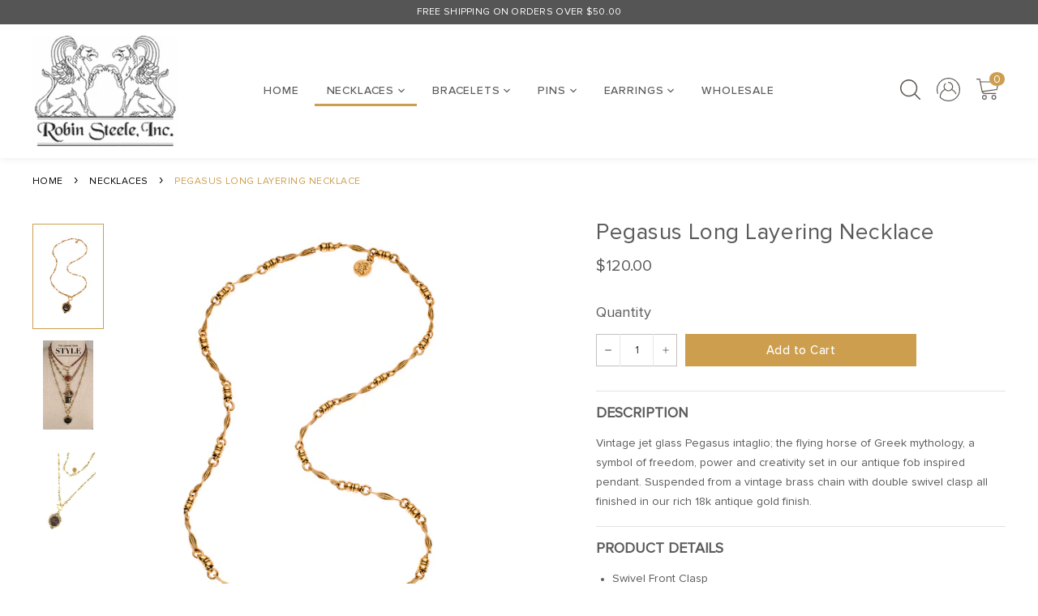

--- FILE ---
content_type: text/html; charset=utf-8
request_url: https://robin-steele.com/collections/necklaces/products/copy-of-gold-necklace-personalized-53
body_size: 22789
content:
<!doctype html>
<html class="no-js" lang="en">
<head>
  <meta charset="utf-8">
  <meta http-equiv="X-UA-Compatible" content="IE=edge,chrome=1">
  <meta name="viewport" content="width=device-width,initial-scale=1">
  <meta name="theme-color" content="#ffffff">

  
    <link rel="shortcut icon" href="//robin-steele.com/cdn/shop/files/Robin-Favicon_32x32.png?v=1613596013" type="image/png">
  

  <link rel="canonical" href="https://robin-steele.com/products/copy-of-gold-necklace-personalized-53">
  <title>
  Pegasus Long Layering Necklace &ndash; Robin Steele, Inc.
  </title>

  
    <meta name="description" content="Description Vintage jet glass Pegasus intaglio; the flying horse of Greek mythology, a symbol of freedom, power and creativity set in our antique fob inspired pendant. Suspended from a vintage brass chain with double swivel clasp all finished in our rich 18k antique gold finish. Product Details Swivel Front Clasp Neckl">
  

  <!-- /snippets/social-meta-tags.liquid -->




<meta property="og:site_name" content="Robin Steele, Inc.">
<meta property="og:url" content="https://robin-steele.com/products/copy-of-gold-necklace-personalized-53">
<meta property="og:title" content="Pegasus Long Layering Necklace">
<meta property="og:type" content="product">
<meta property="og:description" content="Description Vintage jet glass Pegasus intaglio; the flying horse of Greek mythology, a symbol of freedom, power and creativity set in our antique fob inspired pendant. Suspended from a vintage brass chain with double swivel clasp all finished in our rich 18k antique gold finish. Product Details Swivel Front Clasp Neckl">

  <meta property="og:price:amount" content="120.00">
  <meta property="og:price:currency" content="USD">

<meta property="og:image" content="http://robin-steele.com/cdn/shop/files/NG-2042_b69c99e6-3cc6-44a9-9e5d-8e257c05106e_1200x1200.jpg?v=1706560688"><meta property="og:image" content="http://robin-steele.com/cdn/shop/products/Layered-Neck-for-website_cefc2879-51d7-43a3-8a28-3670cfcc551a_1200x1200.jpg?v=1706560688"><meta property="og:image" content="http://robin-steele.com/cdn/shop/files/NG-2042closeup_1200x1200.jpg?v=1706560696">
<meta property="og:image:secure_url" content="https://robin-steele.com/cdn/shop/files/NG-2042_b69c99e6-3cc6-44a9-9e5d-8e257c05106e_1200x1200.jpg?v=1706560688"><meta property="og:image:secure_url" content="https://robin-steele.com/cdn/shop/products/Layered-Neck-for-website_cefc2879-51d7-43a3-8a28-3670cfcc551a_1200x1200.jpg?v=1706560688"><meta property="og:image:secure_url" content="https://robin-steele.com/cdn/shop/files/NG-2042closeup_1200x1200.jpg?v=1706560696">


<meta name="twitter:card" content="summary_large_image">
<meta name="twitter:title" content="Pegasus Long Layering Necklace">
<meta name="twitter:description" content="Description Vintage jet glass Pegasus intaglio; the flying horse of Greek mythology, a symbol of freedom, power and creativity set in our antique fob inspired pendant. Suspended from a vintage brass chain with double swivel clasp all finished in our rich 18k antique gold finish. Product Details Swivel Front Clasp Neckl">


  <script>
    document.documentElement.className = document.documentElement.className.replace('no-js', 'js');
  </script>

  <link href="//robin-steele.com/cdn/shop/t/18/assets/theme.scss.css?v=7374565262724139381732855966" rel="stylesheet" type="text/css" media="all" />
  <link href="//robin-steele.com/cdn/shop/t/18/assets/custom.css?v=158248388619085551261732855883" rel="stylesheet" type="text/css" media="all" />

  <script>
    window.theme = window.theme || {};

    theme.strings = {
      stockAvailable: "1 available",
      addToCart: "Add to Cart",
      soldOut: "Sold Out",
      unavailable: "Unavailable",
      noStockAvailable: "The item could not be added to your cart because there are not enough in stock.",
      willNotShipUntil: "Will not ship until [date]",
      willBeInStockAfter: "Will be in stock after [date]",
      totalCartDiscount: "You're saving [savings]",
      addressError: "Error looking up that address",
      addressNoResults: "No results for that address",
      addressQueryLimit: "You have exceeded the Google API usage limit. Consider upgrading to a \u003ca href=\"https:\/\/developers.google.com\/maps\/premium\/usage-limits\"\u003ePremium Plan\u003c\/a\u003e.",
      authError: "There was a problem authenticating your Google Maps API Key.",
      slideNumber: "Slide [slide_number], current"
    };
  </script>
	
  <script src="https://ajax.googleapis.com/ajax/libs/jquery/3.4.1/jquery.min.js"></script>
  <script src="//robin-steele.com/cdn/shop/t/18/assets/lazysizes.min.js?v=56045284683979784691732855883" async="async"></script>

  

  <script src="//robin-steele.com/cdn/shop/t/18/assets/vendor.js?v=59352919779726365461732855883" defer="defer"></script>

  
    <script>
      window.theme = window.theme || {};
      theme.moneyFormat = "${{amount}}";
    </script>
  

  <script src="//robin-steele.com/cdn/shop/t/18/assets/theme.js?v=148435858237075107211733180020" defer="defer"></script>

  <script>window.performance && window.performance.mark && window.performance.mark('shopify.content_for_header.start');</script><meta id="shopify-digital-wallet" name="shopify-digital-wallet" content="/33481490571/digital_wallets/dialog">
<meta name="shopify-checkout-api-token" content="d4a032d516005a9106585d2641b01618">
<meta id="in-context-paypal-metadata" data-shop-id="33481490571" data-venmo-supported="false" data-environment="production" data-locale="en_US" data-paypal-v4="true" data-currency="USD">
<link rel="alternate" type="application/json+oembed" href="https://robin-steele.com/products/copy-of-gold-necklace-personalized-53.oembed">
<script async="async" src="/checkouts/internal/preloads.js?locale=en-US"></script>
<link rel="preconnect" href="https://shop.app" crossorigin="anonymous">
<script async="async" src="https://shop.app/checkouts/internal/preloads.js?locale=en-US&shop_id=33481490571" crossorigin="anonymous"></script>
<script id="apple-pay-shop-capabilities" type="application/json">{"shopId":33481490571,"countryCode":"US","currencyCode":"USD","merchantCapabilities":["supports3DS"],"merchantId":"gid:\/\/shopify\/Shop\/33481490571","merchantName":"Robin Steele, Inc.","requiredBillingContactFields":["postalAddress","email","phone"],"requiredShippingContactFields":["postalAddress","email","phone"],"shippingType":"shipping","supportedNetworks":["visa","masterCard","amex","discover","elo","jcb"],"total":{"type":"pending","label":"Robin Steele, Inc.","amount":"1.00"},"shopifyPaymentsEnabled":true,"supportsSubscriptions":true}</script>
<script id="shopify-features" type="application/json">{"accessToken":"d4a032d516005a9106585d2641b01618","betas":["rich-media-storefront-analytics"],"domain":"robin-steele.com","predictiveSearch":true,"shopId":33481490571,"locale":"en"}</script>
<script>var Shopify = Shopify || {};
Shopify.shop = "robinsteele.myshopify.com";
Shopify.locale = "en";
Shopify.currency = {"active":"USD","rate":"1.0"};
Shopify.country = "US";
Shopify.theme = {"name":"RobinThemeWorking24-02-2020-WPD(Itg Aug04)-WPD_BDR","id":142223311027,"schema_name":"Venture","schema_version":"9.7.3","theme_store_id":null,"role":"main"};
Shopify.theme.handle = "null";
Shopify.theme.style = {"id":null,"handle":null};
Shopify.cdnHost = "robin-steele.com/cdn";
Shopify.routes = Shopify.routes || {};
Shopify.routes.root = "/";</script>
<script type="module">!function(o){(o.Shopify=o.Shopify||{}).modules=!0}(window);</script>
<script>!function(o){function n(){var o=[];function n(){o.push(Array.prototype.slice.apply(arguments))}return n.q=o,n}var t=o.Shopify=o.Shopify||{};t.loadFeatures=n(),t.autoloadFeatures=n()}(window);</script>
<script>
  window.ShopifyPay = window.ShopifyPay || {};
  window.ShopifyPay.apiHost = "shop.app\/pay";
  window.ShopifyPay.redirectState = null;
</script>
<script id="shop-js-analytics" type="application/json">{"pageType":"product"}</script>
<script defer="defer" async type="module" src="//robin-steele.com/cdn/shopifycloud/shop-js/modules/v2/client.init-shop-cart-sync_BT-GjEfc.en.esm.js"></script>
<script defer="defer" async type="module" src="//robin-steele.com/cdn/shopifycloud/shop-js/modules/v2/chunk.common_D58fp_Oc.esm.js"></script>
<script defer="defer" async type="module" src="//robin-steele.com/cdn/shopifycloud/shop-js/modules/v2/chunk.modal_xMitdFEc.esm.js"></script>
<script type="module">
  await import("//robin-steele.com/cdn/shopifycloud/shop-js/modules/v2/client.init-shop-cart-sync_BT-GjEfc.en.esm.js");
await import("//robin-steele.com/cdn/shopifycloud/shop-js/modules/v2/chunk.common_D58fp_Oc.esm.js");
await import("//robin-steele.com/cdn/shopifycloud/shop-js/modules/v2/chunk.modal_xMitdFEc.esm.js");

  window.Shopify.SignInWithShop?.initShopCartSync?.({"fedCMEnabled":true,"windoidEnabled":true});

</script>
<script>
  window.Shopify = window.Shopify || {};
  if (!window.Shopify.featureAssets) window.Shopify.featureAssets = {};
  window.Shopify.featureAssets['shop-js'] = {"shop-cart-sync":["modules/v2/client.shop-cart-sync_DZOKe7Ll.en.esm.js","modules/v2/chunk.common_D58fp_Oc.esm.js","modules/v2/chunk.modal_xMitdFEc.esm.js"],"init-fed-cm":["modules/v2/client.init-fed-cm_B6oLuCjv.en.esm.js","modules/v2/chunk.common_D58fp_Oc.esm.js","modules/v2/chunk.modal_xMitdFEc.esm.js"],"shop-cash-offers":["modules/v2/client.shop-cash-offers_D2sdYoxE.en.esm.js","modules/v2/chunk.common_D58fp_Oc.esm.js","modules/v2/chunk.modal_xMitdFEc.esm.js"],"shop-login-button":["modules/v2/client.shop-login-button_QeVjl5Y3.en.esm.js","modules/v2/chunk.common_D58fp_Oc.esm.js","modules/v2/chunk.modal_xMitdFEc.esm.js"],"pay-button":["modules/v2/client.pay-button_DXTOsIq6.en.esm.js","modules/v2/chunk.common_D58fp_Oc.esm.js","modules/v2/chunk.modal_xMitdFEc.esm.js"],"shop-button":["modules/v2/client.shop-button_DQZHx9pm.en.esm.js","modules/v2/chunk.common_D58fp_Oc.esm.js","modules/v2/chunk.modal_xMitdFEc.esm.js"],"avatar":["modules/v2/client.avatar_BTnouDA3.en.esm.js"],"init-windoid":["modules/v2/client.init-windoid_CR1B-cfM.en.esm.js","modules/v2/chunk.common_D58fp_Oc.esm.js","modules/v2/chunk.modal_xMitdFEc.esm.js"],"init-shop-for-new-customer-accounts":["modules/v2/client.init-shop-for-new-customer-accounts_C_vY_xzh.en.esm.js","modules/v2/client.shop-login-button_QeVjl5Y3.en.esm.js","modules/v2/chunk.common_D58fp_Oc.esm.js","modules/v2/chunk.modal_xMitdFEc.esm.js"],"init-shop-email-lookup-coordinator":["modules/v2/client.init-shop-email-lookup-coordinator_BI7n9ZSv.en.esm.js","modules/v2/chunk.common_D58fp_Oc.esm.js","modules/v2/chunk.modal_xMitdFEc.esm.js"],"init-shop-cart-sync":["modules/v2/client.init-shop-cart-sync_BT-GjEfc.en.esm.js","modules/v2/chunk.common_D58fp_Oc.esm.js","modules/v2/chunk.modal_xMitdFEc.esm.js"],"shop-toast-manager":["modules/v2/client.shop-toast-manager_DiYdP3xc.en.esm.js","modules/v2/chunk.common_D58fp_Oc.esm.js","modules/v2/chunk.modal_xMitdFEc.esm.js"],"init-customer-accounts":["modules/v2/client.init-customer-accounts_D9ZNqS-Q.en.esm.js","modules/v2/client.shop-login-button_QeVjl5Y3.en.esm.js","modules/v2/chunk.common_D58fp_Oc.esm.js","modules/v2/chunk.modal_xMitdFEc.esm.js"],"init-customer-accounts-sign-up":["modules/v2/client.init-customer-accounts-sign-up_iGw4briv.en.esm.js","modules/v2/client.shop-login-button_QeVjl5Y3.en.esm.js","modules/v2/chunk.common_D58fp_Oc.esm.js","modules/v2/chunk.modal_xMitdFEc.esm.js"],"shop-follow-button":["modules/v2/client.shop-follow-button_CqMgW2wH.en.esm.js","modules/v2/chunk.common_D58fp_Oc.esm.js","modules/v2/chunk.modal_xMitdFEc.esm.js"],"checkout-modal":["modules/v2/client.checkout-modal_xHeaAweL.en.esm.js","modules/v2/chunk.common_D58fp_Oc.esm.js","modules/v2/chunk.modal_xMitdFEc.esm.js"],"shop-login":["modules/v2/client.shop-login_D91U-Q7h.en.esm.js","modules/v2/chunk.common_D58fp_Oc.esm.js","modules/v2/chunk.modal_xMitdFEc.esm.js"],"lead-capture":["modules/v2/client.lead-capture_BJmE1dJe.en.esm.js","modules/v2/chunk.common_D58fp_Oc.esm.js","modules/v2/chunk.modal_xMitdFEc.esm.js"],"payment-terms":["modules/v2/client.payment-terms_Ci9AEqFq.en.esm.js","modules/v2/chunk.common_D58fp_Oc.esm.js","modules/v2/chunk.modal_xMitdFEc.esm.js"]};
</script>
<script>(function() {
  var isLoaded = false;
  function asyncLoad() {
    if (isLoaded) return;
    isLoaded = true;
    var urls = ["https:\/\/shopifycdn.aaawebstore.com\/formbuilder\/appfiles\/aaa_form_builder_script_minify_v1.js?shop=robinsteele.myshopify.com","https:\/\/app.aaawebstore.com\/instagram-feed\/appfiles\/aaa-insta-feed-script_v1.js?shop=robinsteele.myshopify.com","https:\/\/cdn.nfcube.com\/instafeed-d9289bc72668492e9dbf508dbe0e57d2.js?shop=robinsteele.myshopify.com"];
    for (var i = 0; i < urls.length; i++) {
      var s = document.createElement('script');
      s.type = 'text/javascript';
      s.async = true;
      s.src = urls[i];
      var x = document.getElementsByTagName('script')[0];
      x.parentNode.insertBefore(s, x);
    }
  };
  if(window.attachEvent) {
    window.attachEvent('onload', asyncLoad);
  } else {
    window.addEventListener('load', asyncLoad, false);
  }
})();</script>
<script id="__st">var __st={"a":33481490571,"offset":-18000,"reqid":"cd3817c5-bfbd-4188-bbc3-c96ae6b695d3-1769530063","pageurl":"robin-steele.com\/collections\/necklaces\/products\/copy-of-gold-necklace-personalized-53","u":"06269100d414","p":"product","rtyp":"product","rid":7043180855475};</script>
<script>window.ShopifyPaypalV4VisibilityTracking = true;</script>
<script id="captcha-bootstrap">!function(){'use strict';const t='contact',e='account',n='new_comment',o=[[t,t],['blogs',n],['comments',n],[t,'customer']],c=[[e,'customer_login'],[e,'guest_login'],[e,'recover_customer_password'],[e,'create_customer']],r=t=>t.map((([t,e])=>`form[action*='/${t}']:not([data-nocaptcha='true']) input[name='form_type'][value='${e}']`)).join(','),a=t=>()=>t?[...document.querySelectorAll(t)].map((t=>t.form)):[];function s(){const t=[...o],e=r(t);return a(e)}const i='password',u='form_key',d=['recaptcha-v3-token','g-recaptcha-response','h-captcha-response',i],f=()=>{try{return window.sessionStorage}catch{return}},m='__shopify_v',_=t=>t.elements[u];function p(t,e,n=!1){try{const o=window.sessionStorage,c=JSON.parse(o.getItem(e)),{data:r}=function(t){const{data:e,action:n}=t;return t[m]||n?{data:e,action:n}:{data:t,action:n}}(c);for(const[e,n]of Object.entries(r))t.elements[e]&&(t.elements[e].value=n);n&&o.removeItem(e)}catch(o){console.error('form repopulation failed',{error:o})}}const l='form_type',E='cptcha';function T(t){t.dataset[E]=!0}const w=window,h=w.document,L='Shopify',v='ce_forms',y='captcha';let A=!1;((t,e)=>{const n=(g='f06e6c50-85a8-45c8-87d0-21a2b65856fe',I='https://cdn.shopify.com/shopifycloud/storefront-forms-hcaptcha/ce_storefront_forms_captcha_hcaptcha.v1.5.2.iife.js',D={infoText:'Protected by hCaptcha',privacyText:'Privacy',termsText:'Terms'},(t,e,n)=>{const o=w[L][v],c=o.bindForm;if(c)return c(t,g,e,D).then(n);var r;o.q.push([[t,g,e,D],n]),r=I,A||(h.body.append(Object.assign(h.createElement('script'),{id:'captcha-provider',async:!0,src:r})),A=!0)});var g,I,D;w[L]=w[L]||{},w[L][v]=w[L][v]||{},w[L][v].q=[],w[L][y]=w[L][y]||{},w[L][y].protect=function(t,e){n(t,void 0,e),T(t)},Object.freeze(w[L][y]),function(t,e,n,w,h,L){const[v,y,A,g]=function(t,e,n){const i=e?o:[],u=t?c:[],d=[...i,...u],f=r(d),m=r(i),_=r(d.filter((([t,e])=>n.includes(e))));return[a(f),a(m),a(_),s()]}(w,h,L),I=t=>{const e=t.target;return e instanceof HTMLFormElement?e:e&&e.form},D=t=>v().includes(t);t.addEventListener('submit',(t=>{const e=I(t);if(!e)return;const n=D(e)&&!e.dataset.hcaptchaBound&&!e.dataset.recaptchaBound,o=_(e),c=g().includes(e)&&(!o||!o.value);(n||c)&&t.preventDefault(),c&&!n&&(function(t){try{if(!f())return;!function(t){const e=f();if(!e)return;const n=_(t);if(!n)return;const o=n.value;o&&e.removeItem(o)}(t);const e=Array.from(Array(32),(()=>Math.random().toString(36)[2])).join('');!function(t,e){_(t)||t.append(Object.assign(document.createElement('input'),{type:'hidden',name:u})),t.elements[u].value=e}(t,e),function(t,e){const n=f();if(!n)return;const o=[...t.querySelectorAll(`input[type='${i}']`)].map((({name:t})=>t)),c=[...d,...o],r={};for(const[a,s]of new FormData(t).entries())c.includes(a)||(r[a]=s);n.setItem(e,JSON.stringify({[m]:1,action:t.action,data:r}))}(t,e)}catch(e){console.error('failed to persist form',e)}}(e),e.submit())}));const S=(t,e)=>{t&&!t.dataset[E]&&(n(t,e.some((e=>e===t))),T(t))};for(const o of['focusin','change'])t.addEventListener(o,(t=>{const e=I(t);D(e)&&S(e,y())}));const B=e.get('form_key'),M=e.get(l),P=B&&M;t.addEventListener('DOMContentLoaded',(()=>{const t=y();if(P)for(const e of t)e.elements[l].value===M&&p(e,B);[...new Set([...A(),...v().filter((t=>'true'===t.dataset.shopifyCaptcha))])].forEach((e=>S(e,t)))}))}(h,new URLSearchParams(w.location.search),n,t,e,['guest_login'])})(!0,!0)}();</script>
<script integrity="sha256-4kQ18oKyAcykRKYeNunJcIwy7WH5gtpwJnB7kiuLZ1E=" data-source-attribution="shopify.loadfeatures" defer="defer" src="//robin-steele.com/cdn/shopifycloud/storefront/assets/storefront/load_feature-a0a9edcb.js" crossorigin="anonymous"></script>
<script crossorigin="anonymous" defer="defer" src="//robin-steele.com/cdn/shopifycloud/storefront/assets/shopify_pay/storefront-65b4c6d7.js?v=20250812"></script>
<script data-source-attribution="shopify.dynamic_checkout.dynamic.init">var Shopify=Shopify||{};Shopify.PaymentButton=Shopify.PaymentButton||{isStorefrontPortableWallets:!0,init:function(){window.Shopify.PaymentButton.init=function(){};var t=document.createElement("script");t.src="https://robin-steele.com/cdn/shopifycloud/portable-wallets/latest/portable-wallets.en.js",t.type="module",document.head.appendChild(t)}};
</script>
<script data-source-attribution="shopify.dynamic_checkout.buyer_consent">
  function portableWalletsHideBuyerConsent(e){var t=document.getElementById("shopify-buyer-consent"),n=document.getElementById("shopify-subscription-policy-button");t&&n&&(t.classList.add("hidden"),t.setAttribute("aria-hidden","true"),n.removeEventListener("click",e))}function portableWalletsShowBuyerConsent(e){var t=document.getElementById("shopify-buyer-consent"),n=document.getElementById("shopify-subscription-policy-button");t&&n&&(t.classList.remove("hidden"),t.removeAttribute("aria-hidden"),n.addEventListener("click",e))}window.Shopify?.PaymentButton&&(window.Shopify.PaymentButton.hideBuyerConsent=portableWalletsHideBuyerConsent,window.Shopify.PaymentButton.showBuyerConsent=portableWalletsShowBuyerConsent);
</script>
<script data-source-attribution="shopify.dynamic_checkout.cart.bootstrap">document.addEventListener("DOMContentLoaded",(function(){function t(){return document.querySelector("shopify-accelerated-checkout-cart, shopify-accelerated-checkout")}if(t())Shopify.PaymentButton.init();else{new MutationObserver((function(e,n){t()&&(Shopify.PaymentButton.init(),n.disconnect())})).observe(document.body,{childList:!0,subtree:!0})}}));
</script>
<script id='scb4127' type='text/javascript' async='' src='https://robin-steele.com/cdn/shopifycloud/privacy-banner/storefront-banner.js'></script><link id="shopify-accelerated-checkout-styles" rel="stylesheet" media="screen" href="https://robin-steele.com/cdn/shopifycloud/portable-wallets/latest/accelerated-checkout-backwards-compat.css" crossorigin="anonymous">
<style id="shopify-accelerated-checkout-cart">
        #shopify-buyer-consent {
  margin-top: 1em;
  display: inline-block;
  width: 100%;
}

#shopify-buyer-consent.hidden {
  display: none;
}

#shopify-subscription-policy-button {
  background: none;
  border: none;
  padding: 0;
  text-decoration: underline;
  font-size: inherit;
  cursor: pointer;
}

#shopify-subscription-policy-button::before {
  box-shadow: none;
}

      </style>

<script>window.performance && window.performance.mark && window.performance.mark('shopify.content_for_header.end');</script>
<!-- BEGIN app block: shopify://apps/wsh-wholesale-pricing/blocks/app-embed/94cbfa01-7191-4bb2-bcd8-b519b9b3bd06 --><script>

  window.wpdExtensionIsProductPage = {"id":7043180855475,"title":"Pegasus Long Layering Necklace","handle":"copy-of-gold-necklace-personalized-53","description":"\u003ch6\u003eDescription\u003c\/h6\u003e\n\u003cp\u003eVintage jet glass Pegasus intaglio; the flying horse of Greek mythology, a symbol of freedom, power and creativity set in our antique fob inspired pendant. Suspended from a vintage brass chain with double swivel clasp all finished in our rich 18k antique gold finish.\u003c\/p\u003e\n\u003ch6\u003eProduct Details\u003c\/h6\u003e\n\u003cul\u003e\n\u003cli\u003eSwivel Front Clasp\u003cbr\u003e\n\u003c\/li\u003e\n\u003cli\u003eNecklace Length: 24 inches\u003c\/li\u003e\n\u003cli\u003ePendant Drop: 2.25 inches\u003c\/li\u003e\n\u003cli\u003e18 K Antique Gold Plate\u003cbr\u003e\n\u003c\/li\u003e\n\u003cli\u003eMade in America\u003c\/li\u003e\n\u003cli\u003eProduct Code NG-2042\u003c\/li\u003e\n\u003c\/ul\u003e\n\u003ch6\u003eShipping\u003c\/h6\u003e\n\u003cp\u003eThis necklace qualifies for free USPS ground shipping within the United States. If you are not satisfied with your purchase, we accept returns and exchanges within 15 days of receipt of merchandise. Items must be unworn with the original security tag attached. Please read our full Shipping and Return Policy before placing your order.\u003c\/p\u003e","published_at":"2022-01-20T10:07:33-05:00","created_at":"2022-01-20T10:03:40-05:00","vendor":"robinsteele","type":"Necklaces","tags":["gold-finish-necklaces","necklaces"],"price":12000,"price_min":12000,"price_max":12000,"available":true,"price_varies":false,"compare_at_price":null,"compare_at_price_min":0,"compare_at_price_max":0,"compare_at_price_varies":false,"variants":[{"id":41121755005107,"title":"Default Title","option1":"Default Title","option2":null,"option3":null,"sku":"NG-2042","requires_shipping":true,"taxable":true,"featured_image":null,"available":true,"name":"Pegasus Long Layering Necklace","public_title":null,"options":["Default Title"],"price":12000,"weight":170,"compare_at_price":null,"inventory_management":"shopify","barcode":"","requires_selling_plan":false,"selling_plan_allocations":[]}],"images":["\/\/robin-steele.com\/cdn\/shop\/files\/NG-2042_b69c99e6-3cc6-44a9-9e5d-8e257c05106e.jpg?v=1706560688","\/\/robin-steele.com\/cdn\/shop\/products\/Layered-Neck-for-website_cefc2879-51d7-43a3-8a28-3670cfcc551a.jpg?v=1706560688","\/\/robin-steele.com\/cdn\/shop\/files\/NG-2042closeup.jpg?v=1706560696"],"featured_image":"\/\/robin-steele.com\/cdn\/shop\/files\/NG-2042_b69c99e6-3cc6-44a9-9e5d-8e257c05106e.jpg?v=1706560688","options":["Title"],"media":[{"alt":null,"id":26583529324723,"position":1,"preview_image":{"aspect_ratio":0.667,"height":900,"width":600,"src":"\/\/robin-steele.com\/cdn\/shop\/files\/NG-2042_b69c99e6-3cc6-44a9-9e5d-8e257c05106e.jpg?v=1706560688"},"aspect_ratio":0.667,"height":900,"media_type":"image","src":"\/\/robin-steele.com\/cdn\/shop\/files\/NG-2042_b69c99e6-3cc6-44a9-9e5d-8e257c05106e.jpg?v=1706560688","width":600},{"alt":null,"id":22901806268595,"position":2,"preview_image":{"aspect_ratio":0.562,"height":900,"width":506,"src":"\/\/robin-steele.com\/cdn\/shop\/products\/Layered-Neck-for-website_cefc2879-51d7-43a3-8a28-3670cfcc551a.jpg?v=1706560688"},"aspect_ratio":0.562,"height":900,"media_type":"image","src":"\/\/robin-steele.com\/cdn\/shop\/products\/Layered-Neck-for-website_cefc2879-51d7-43a3-8a28-3670cfcc551a.jpg?v=1706560688","width":506},{"alt":null,"id":26583531552947,"position":3,"preview_image":{"aspect_ratio":0.667,"height":900,"width":600,"src":"\/\/robin-steele.com\/cdn\/shop\/files\/NG-2042closeup.jpg?v=1706560696"},"aspect_ratio":0.667,"height":900,"media_type":"image","src":"\/\/robin-steele.com\/cdn\/shop\/files\/NG-2042closeup.jpg?v=1706560696","width":600}],"requires_selling_plan":false,"selling_plan_groups":[],"content":"\u003ch6\u003eDescription\u003c\/h6\u003e\n\u003cp\u003eVintage jet glass Pegasus intaglio; the flying horse of Greek mythology, a symbol of freedom, power and creativity set in our antique fob inspired pendant. Suspended from a vintage brass chain with double swivel clasp all finished in our rich 18k antique gold finish.\u003c\/p\u003e\n\u003ch6\u003eProduct Details\u003c\/h6\u003e\n\u003cul\u003e\n\u003cli\u003eSwivel Front Clasp\u003cbr\u003e\n\u003c\/li\u003e\n\u003cli\u003eNecklace Length: 24 inches\u003c\/li\u003e\n\u003cli\u003ePendant Drop: 2.25 inches\u003c\/li\u003e\n\u003cli\u003e18 K Antique Gold Plate\u003cbr\u003e\n\u003c\/li\u003e\n\u003cli\u003eMade in America\u003c\/li\u003e\n\u003cli\u003eProduct Code NG-2042\u003c\/li\u003e\n\u003c\/ul\u003e\n\u003ch6\u003eShipping\u003c\/h6\u003e\n\u003cp\u003eThis necklace qualifies for free USPS ground shipping within the United States. If you are not satisfied with your purchase, we accept returns and exchanges within 15 days of receipt of merchandise. Items must be unworn with the original security tag attached. Please read our full Shipping and Return Policy before placing your order.\u003c\/p\u003e"};
  window.wpdExtensionIsProductPage.selected_or_first_available_variant = {"id":41121755005107,"title":"Default Title","option1":"Default Title","option2":null,"option3":null,"sku":"NG-2042","requires_shipping":true,"taxable":true,"featured_image":null,"available":true,"name":"Pegasus Long Layering Necklace","public_title":null,"options":["Default Title"],"price":12000,"weight":170,"compare_at_price":null,"inventory_management":"shopify","barcode":"","requires_selling_plan":false,"selling_plan_allocations":[]};
  window.wpdExtensionProductCollectionIds = "175157280907,171232198795";
;
window.wpdExtensionIsCartPage = false;

window.showCrossOutPrice = true;
window.WPDAppProxy = "/apps/wpdapp";


window.WPDMarketLocalization = "";
window.WPDMoneyFormat = "${{amount}}";


	
	

  
  
  
  
	
  
    window.is_wcp_wholesale_customer = false;
  
  window.wcp_customer = {
      email: "",
      id: "",
      tags: null,
      default_address: null,
      tax_exempt: false
    };
  window.shopPermanentDomain = "robinsteele.myshopify.com";
  window.wpdAPIRootUrl = "https://bdr.wholesalehelper.io/";
</script>





<!-- END app block --><link href="https://monorail-edge.shopifysvc.com" rel="dns-prefetch">
<script>(function(){if ("sendBeacon" in navigator && "performance" in window) {try {var session_token_from_headers = performance.getEntriesByType('navigation')[0].serverTiming.find(x => x.name == '_s').description;} catch {var session_token_from_headers = undefined;}var session_cookie_matches = document.cookie.match(/_shopify_s=([^;]*)/);var session_token_from_cookie = session_cookie_matches && session_cookie_matches.length === 2 ? session_cookie_matches[1] : "";var session_token = session_token_from_headers || session_token_from_cookie || "";function handle_abandonment_event(e) {var entries = performance.getEntries().filter(function(entry) {return /monorail-edge.shopifysvc.com/.test(entry.name);});if (!window.abandonment_tracked && entries.length === 0) {window.abandonment_tracked = true;var currentMs = Date.now();var navigation_start = performance.timing.navigationStart;var payload = {shop_id: 33481490571,url: window.location.href,navigation_start,duration: currentMs - navigation_start,session_token,page_type: "product"};window.navigator.sendBeacon("https://monorail-edge.shopifysvc.com/v1/produce", JSON.stringify({schema_id: "online_store_buyer_site_abandonment/1.1",payload: payload,metadata: {event_created_at_ms: currentMs,event_sent_at_ms: currentMs}}));}}window.addEventListener('pagehide', handle_abandonment_event);}}());</script>
<script id="web-pixels-manager-setup">(function e(e,d,r,n,o){if(void 0===o&&(o={}),!Boolean(null===(a=null===(i=window.Shopify)||void 0===i?void 0:i.analytics)||void 0===a?void 0:a.replayQueue)){var i,a;window.Shopify=window.Shopify||{};var t=window.Shopify;t.analytics=t.analytics||{};var s=t.analytics;s.replayQueue=[],s.publish=function(e,d,r){return s.replayQueue.push([e,d,r]),!0};try{self.performance.mark("wpm:start")}catch(e){}var l=function(){var e={modern:/Edge?\/(1{2}[4-9]|1[2-9]\d|[2-9]\d{2}|\d{4,})\.\d+(\.\d+|)|Firefox\/(1{2}[4-9]|1[2-9]\d|[2-9]\d{2}|\d{4,})\.\d+(\.\d+|)|Chrom(ium|e)\/(9{2}|\d{3,})\.\d+(\.\d+|)|(Maci|X1{2}).+ Version\/(15\.\d+|(1[6-9]|[2-9]\d|\d{3,})\.\d+)([,.]\d+|)( \(\w+\)|)( Mobile\/\w+|) Safari\/|Chrome.+OPR\/(9{2}|\d{3,})\.\d+\.\d+|(CPU[ +]OS|iPhone[ +]OS|CPU[ +]iPhone|CPU IPhone OS|CPU iPad OS)[ +]+(15[._]\d+|(1[6-9]|[2-9]\d|\d{3,})[._]\d+)([._]\d+|)|Android:?[ /-](13[3-9]|1[4-9]\d|[2-9]\d{2}|\d{4,})(\.\d+|)(\.\d+|)|Android.+Firefox\/(13[5-9]|1[4-9]\d|[2-9]\d{2}|\d{4,})\.\d+(\.\d+|)|Android.+Chrom(ium|e)\/(13[3-9]|1[4-9]\d|[2-9]\d{2}|\d{4,})\.\d+(\.\d+|)|SamsungBrowser\/([2-9]\d|\d{3,})\.\d+/,legacy:/Edge?\/(1[6-9]|[2-9]\d|\d{3,})\.\d+(\.\d+|)|Firefox\/(5[4-9]|[6-9]\d|\d{3,})\.\d+(\.\d+|)|Chrom(ium|e)\/(5[1-9]|[6-9]\d|\d{3,})\.\d+(\.\d+|)([\d.]+$|.*Safari\/(?![\d.]+ Edge\/[\d.]+$))|(Maci|X1{2}).+ Version\/(10\.\d+|(1[1-9]|[2-9]\d|\d{3,})\.\d+)([,.]\d+|)( \(\w+\)|)( Mobile\/\w+|) Safari\/|Chrome.+OPR\/(3[89]|[4-9]\d|\d{3,})\.\d+\.\d+|(CPU[ +]OS|iPhone[ +]OS|CPU[ +]iPhone|CPU IPhone OS|CPU iPad OS)[ +]+(10[._]\d+|(1[1-9]|[2-9]\d|\d{3,})[._]\d+)([._]\d+|)|Android:?[ /-](13[3-9]|1[4-9]\d|[2-9]\d{2}|\d{4,})(\.\d+|)(\.\d+|)|Mobile Safari.+OPR\/([89]\d|\d{3,})\.\d+\.\d+|Android.+Firefox\/(13[5-9]|1[4-9]\d|[2-9]\d{2}|\d{4,})\.\d+(\.\d+|)|Android.+Chrom(ium|e)\/(13[3-9]|1[4-9]\d|[2-9]\d{2}|\d{4,})\.\d+(\.\d+|)|Android.+(UC? ?Browser|UCWEB|U3)[ /]?(15\.([5-9]|\d{2,})|(1[6-9]|[2-9]\d|\d{3,})\.\d+)\.\d+|SamsungBrowser\/(5\.\d+|([6-9]|\d{2,})\.\d+)|Android.+MQ{2}Browser\/(14(\.(9|\d{2,})|)|(1[5-9]|[2-9]\d|\d{3,})(\.\d+|))(\.\d+|)|K[Aa][Ii]OS\/(3\.\d+|([4-9]|\d{2,})\.\d+)(\.\d+|)/},d=e.modern,r=e.legacy,n=navigator.userAgent;return n.match(d)?"modern":n.match(r)?"legacy":"unknown"}(),u="modern"===l?"modern":"legacy",c=(null!=n?n:{modern:"",legacy:""})[u],f=function(e){return[e.baseUrl,"/wpm","/b",e.hashVersion,"modern"===e.buildTarget?"m":"l",".js"].join("")}({baseUrl:d,hashVersion:r,buildTarget:u}),m=function(e){var d=e.version,r=e.bundleTarget,n=e.surface,o=e.pageUrl,i=e.monorailEndpoint;return{emit:function(e){var a=e.status,t=e.errorMsg,s=(new Date).getTime(),l=JSON.stringify({metadata:{event_sent_at_ms:s},events:[{schema_id:"web_pixels_manager_load/3.1",payload:{version:d,bundle_target:r,page_url:o,status:a,surface:n,error_msg:t},metadata:{event_created_at_ms:s}}]});if(!i)return console&&console.warn&&console.warn("[Web Pixels Manager] No Monorail endpoint provided, skipping logging."),!1;try{return self.navigator.sendBeacon.bind(self.navigator)(i,l)}catch(e){}var u=new XMLHttpRequest;try{return u.open("POST",i,!0),u.setRequestHeader("Content-Type","text/plain"),u.send(l),!0}catch(e){return console&&console.warn&&console.warn("[Web Pixels Manager] Got an unhandled error while logging to Monorail."),!1}}}}({version:r,bundleTarget:l,surface:e.surface,pageUrl:self.location.href,monorailEndpoint:e.monorailEndpoint});try{o.browserTarget=l,function(e){var d=e.src,r=e.async,n=void 0===r||r,o=e.onload,i=e.onerror,a=e.sri,t=e.scriptDataAttributes,s=void 0===t?{}:t,l=document.createElement("script"),u=document.querySelector("head"),c=document.querySelector("body");if(l.async=n,l.src=d,a&&(l.integrity=a,l.crossOrigin="anonymous"),s)for(var f in s)if(Object.prototype.hasOwnProperty.call(s,f))try{l.dataset[f]=s[f]}catch(e){}if(o&&l.addEventListener("load",o),i&&l.addEventListener("error",i),u)u.appendChild(l);else{if(!c)throw new Error("Did not find a head or body element to append the script");c.appendChild(l)}}({src:f,async:!0,onload:function(){if(!function(){var e,d;return Boolean(null===(d=null===(e=window.Shopify)||void 0===e?void 0:e.analytics)||void 0===d?void 0:d.initialized)}()){var d=window.webPixelsManager.init(e)||void 0;if(d){var r=window.Shopify.analytics;r.replayQueue.forEach((function(e){var r=e[0],n=e[1],o=e[2];d.publishCustomEvent(r,n,o)})),r.replayQueue=[],r.publish=d.publishCustomEvent,r.visitor=d.visitor,r.initialized=!0}}},onerror:function(){return m.emit({status:"failed",errorMsg:"".concat(f," has failed to load")})},sri:function(e){var d=/^sha384-[A-Za-z0-9+/=]+$/;return"string"==typeof e&&d.test(e)}(c)?c:"",scriptDataAttributes:o}),m.emit({status:"loading"})}catch(e){m.emit({status:"failed",errorMsg:(null==e?void 0:e.message)||"Unknown error"})}}})({shopId: 33481490571,storefrontBaseUrl: "https://robin-steele.com",extensionsBaseUrl: "https://extensions.shopifycdn.com/cdn/shopifycloud/web-pixels-manager",monorailEndpoint: "https://monorail-edge.shopifysvc.com/unstable/produce_batch",surface: "storefront-renderer",enabledBetaFlags: ["2dca8a86"],webPixelsConfigList: [{"id":"shopify-app-pixel","configuration":"{}","eventPayloadVersion":"v1","runtimeContext":"STRICT","scriptVersion":"0450","apiClientId":"shopify-pixel","type":"APP","privacyPurposes":["ANALYTICS","MARKETING"]},{"id":"shopify-custom-pixel","eventPayloadVersion":"v1","runtimeContext":"LAX","scriptVersion":"0450","apiClientId":"shopify-pixel","type":"CUSTOM","privacyPurposes":["ANALYTICS","MARKETING"]}],isMerchantRequest: false,initData: {"shop":{"name":"Robin Steele, Inc.","paymentSettings":{"currencyCode":"USD"},"myshopifyDomain":"robinsteele.myshopify.com","countryCode":"US","storefrontUrl":"https:\/\/robin-steele.com"},"customer":null,"cart":null,"checkout":null,"productVariants":[{"price":{"amount":120.0,"currencyCode":"USD"},"product":{"title":"Pegasus Long Layering Necklace","vendor":"robinsteele","id":"7043180855475","untranslatedTitle":"Pegasus Long Layering Necklace","url":"\/products\/copy-of-gold-necklace-personalized-53","type":"Necklaces"},"id":"41121755005107","image":{"src":"\/\/robin-steele.com\/cdn\/shop\/files\/NG-2042_b69c99e6-3cc6-44a9-9e5d-8e257c05106e.jpg?v=1706560688"},"sku":"NG-2042","title":"Default Title","untranslatedTitle":"Default Title"}],"purchasingCompany":null},},"https://robin-steele.com/cdn","fcfee988w5aeb613cpc8e4bc33m6693e112",{"modern":"","legacy":""},{"shopId":"33481490571","storefrontBaseUrl":"https:\/\/robin-steele.com","extensionBaseUrl":"https:\/\/extensions.shopifycdn.com\/cdn\/shopifycloud\/web-pixels-manager","surface":"storefront-renderer","enabledBetaFlags":"[\"2dca8a86\"]","isMerchantRequest":"false","hashVersion":"fcfee988w5aeb613cpc8e4bc33m6693e112","publish":"custom","events":"[[\"page_viewed\",{}],[\"product_viewed\",{\"productVariant\":{\"price\":{\"amount\":120.0,\"currencyCode\":\"USD\"},\"product\":{\"title\":\"Pegasus Long Layering Necklace\",\"vendor\":\"robinsteele\",\"id\":\"7043180855475\",\"untranslatedTitle\":\"Pegasus Long Layering Necklace\",\"url\":\"\/products\/copy-of-gold-necklace-personalized-53\",\"type\":\"Necklaces\"},\"id\":\"41121755005107\",\"image\":{\"src\":\"\/\/robin-steele.com\/cdn\/shop\/files\/NG-2042_b69c99e6-3cc6-44a9-9e5d-8e257c05106e.jpg?v=1706560688\"},\"sku\":\"NG-2042\",\"title\":\"Default Title\",\"untranslatedTitle\":\"Default Title\"}}]]"});</script><script>
  window.ShopifyAnalytics = window.ShopifyAnalytics || {};
  window.ShopifyAnalytics.meta = window.ShopifyAnalytics.meta || {};
  window.ShopifyAnalytics.meta.currency = 'USD';
  var meta = {"product":{"id":7043180855475,"gid":"gid:\/\/shopify\/Product\/7043180855475","vendor":"robinsteele","type":"Necklaces","handle":"copy-of-gold-necklace-personalized-53","variants":[{"id":41121755005107,"price":12000,"name":"Pegasus Long Layering Necklace","public_title":null,"sku":"NG-2042"}],"remote":false},"page":{"pageType":"product","resourceType":"product","resourceId":7043180855475,"requestId":"cd3817c5-bfbd-4188-bbc3-c96ae6b695d3-1769530063"}};
  for (var attr in meta) {
    window.ShopifyAnalytics.meta[attr] = meta[attr];
  }
</script>
<script class="analytics">
  (function () {
    var customDocumentWrite = function(content) {
      var jquery = null;

      if (window.jQuery) {
        jquery = window.jQuery;
      } else if (window.Checkout && window.Checkout.$) {
        jquery = window.Checkout.$;
      }

      if (jquery) {
        jquery('body').append(content);
      }
    };

    var hasLoggedConversion = function(token) {
      if (token) {
        return document.cookie.indexOf('loggedConversion=' + token) !== -1;
      }
      return false;
    }

    var setCookieIfConversion = function(token) {
      if (token) {
        var twoMonthsFromNow = new Date(Date.now());
        twoMonthsFromNow.setMonth(twoMonthsFromNow.getMonth() + 2);

        document.cookie = 'loggedConversion=' + token + '; expires=' + twoMonthsFromNow;
      }
    }

    var trekkie = window.ShopifyAnalytics.lib = window.trekkie = window.trekkie || [];
    if (trekkie.integrations) {
      return;
    }
    trekkie.methods = [
      'identify',
      'page',
      'ready',
      'track',
      'trackForm',
      'trackLink'
    ];
    trekkie.factory = function(method) {
      return function() {
        var args = Array.prototype.slice.call(arguments);
        args.unshift(method);
        trekkie.push(args);
        return trekkie;
      };
    };
    for (var i = 0; i < trekkie.methods.length; i++) {
      var key = trekkie.methods[i];
      trekkie[key] = trekkie.factory(key);
    }
    trekkie.load = function(config) {
      trekkie.config = config || {};
      trekkie.config.initialDocumentCookie = document.cookie;
      var first = document.getElementsByTagName('script')[0];
      var script = document.createElement('script');
      script.type = 'text/javascript';
      script.onerror = function(e) {
        var scriptFallback = document.createElement('script');
        scriptFallback.type = 'text/javascript';
        scriptFallback.onerror = function(error) {
                var Monorail = {
      produce: function produce(monorailDomain, schemaId, payload) {
        var currentMs = new Date().getTime();
        var event = {
          schema_id: schemaId,
          payload: payload,
          metadata: {
            event_created_at_ms: currentMs,
            event_sent_at_ms: currentMs
          }
        };
        return Monorail.sendRequest("https://" + monorailDomain + "/v1/produce", JSON.stringify(event));
      },
      sendRequest: function sendRequest(endpointUrl, payload) {
        // Try the sendBeacon API
        if (window && window.navigator && typeof window.navigator.sendBeacon === 'function' && typeof window.Blob === 'function' && !Monorail.isIos12()) {
          var blobData = new window.Blob([payload], {
            type: 'text/plain'
          });

          if (window.navigator.sendBeacon(endpointUrl, blobData)) {
            return true;
          } // sendBeacon was not successful

        } // XHR beacon

        var xhr = new XMLHttpRequest();

        try {
          xhr.open('POST', endpointUrl);
          xhr.setRequestHeader('Content-Type', 'text/plain');
          xhr.send(payload);
        } catch (e) {
          console.log(e);
        }

        return false;
      },
      isIos12: function isIos12() {
        return window.navigator.userAgent.lastIndexOf('iPhone; CPU iPhone OS 12_') !== -1 || window.navigator.userAgent.lastIndexOf('iPad; CPU OS 12_') !== -1;
      }
    };
    Monorail.produce('monorail-edge.shopifysvc.com',
      'trekkie_storefront_load_errors/1.1',
      {shop_id: 33481490571,
      theme_id: 142223311027,
      app_name: "storefront",
      context_url: window.location.href,
      source_url: "//robin-steele.com/cdn/s/trekkie.storefront.a804e9514e4efded663580eddd6991fcc12b5451.min.js"});

        };
        scriptFallback.async = true;
        scriptFallback.src = '//robin-steele.com/cdn/s/trekkie.storefront.a804e9514e4efded663580eddd6991fcc12b5451.min.js';
        first.parentNode.insertBefore(scriptFallback, first);
      };
      script.async = true;
      script.src = '//robin-steele.com/cdn/s/trekkie.storefront.a804e9514e4efded663580eddd6991fcc12b5451.min.js';
      first.parentNode.insertBefore(script, first);
    };
    trekkie.load(
      {"Trekkie":{"appName":"storefront","development":false,"defaultAttributes":{"shopId":33481490571,"isMerchantRequest":null,"themeId":142223311027,"themeCityHash":"9274403829868570543","contentLanguage":"en","currency":"USD","eventMetadataId":"7e964095-f32d-498c-8023-ed2bfc4261b8"},"isServerSideCookieWritingEnabled":true,"monorailRegion":"shop_domain","enabledBetaFlags":["65f19447"]},"Session Attribution":{},"S2S":{"facebookCapiEnabled":false,"source":"trekkie-storefront-renderer","apiClientId":580111}}
    );

    var loaded = false;
    trekkie.ready(function() {
      if (loaded) return;
      loaded = true;

      window.ShopifyAnalytics.lib = window.trekkie;

      var originalDocumentWrite = document.write;
      document.write = customDocumentWrite;
      try { window.ShopifyAnalytics.merchantGoogleAnalytics.call(this); } catch(error) {};
      document.write = originalDocumentWrite;

      window.ShopifyAnalytics.lib.page(null,{"pageType":"product","resourceType":"product","resourceId":7043180855475,"requestId":"cd3817c5-bfbd-4188-bbc3-c96ae6b695d3-1769530063","shopifyEmitted":true});

      var match = window.location.pathname.match(/checkouts\/(.+)\/(thank_you|post_purchase)/)
      var token = match? match[1]: undefined;
      if (!hasLoggedConversion(token)) {
        setCookieIfConversion(token);
        window.ShopifyAnalytics.lib.track("Viewed Product",{"currency":"USD","variantId":41121755005107,"productId":7043180855475,"productGid":"gid:\/\/shopify\/Product\/7043180855475","name":"Pegasus Long Layering Necklace","price":"120.00","sku":"NG-2042","brand":"robinsteele","variant":null,"category":"Necklaces","nonInteraction":true,"remote":false},undefined,undefined,{"shopifyEmitted":true});
      window.ShopifyAnalytics.lib.track("monorail:\/\/trekkie_storefront_viewed_product\/1.1",{"currency":"USD","variantId":41121755005107,"productId":7043180855475,"productGid":"gid:\/\/shopify\/Product\/7043180855475","name":"Pegasus Long Layering Necklace","price":"120.00","sku":"NG-2042","brand":"robinsteele","variant":null,"category":"Necklaces","nonInteraction":true,"remote":false,"referer":"https:\/\/robin-steele.com\/collections\/necklaces\/products\/copy-of-gold-necklace-personalized-53"});
      }
    });


        var eventsListenerScript = document.createElement('script');
        eventsListenerScript.async = true;
        eventsListenerScript.src = "//robin-steele.com/cdn/shopifycloud/storefront/assets/shop_events_listener-3da45d37.js";
        document.getElementsByTagName('head')[0].appendChild(eventsListenerScript);

})();</script>
<script
  defer
  src="https://robin-steele.com/cdn/shopifycloud/perf-kit/shopify-perf-kit-3.0.4.min.js"
  data-application="storefront-renderer"
  data-shop-id="33481490571"
  data-render-region="gcp-us-east1"
  data-page-type="product"
  data-theme-instance-id="142223311027"
  data-theme-name="Venture"
  data-theme-version="9.7.3"
  data-monorail-region="shop_domain"
  data-resource-timing-sampling-rate="10"
  data-shs="true"
  data-shs-beacon="true"
  data-shs-export-with-fetch="true"
  data-shs-logs-sample-rate="1"
  data-shs-beacon-endpoint="https://robin-steele.com/api/collect"
></script>
</head>

<body class="template-product" >

  <a class="in-page-link visually-hidden skip-link" href="#MainContent">
    Skip to content
  </a>

  <div id="shopify-section-header" class="shopify-section"><style>
.site-header__logo img {
  max-width: 180px;
}
</style>

<div id="NavDrawer" class="drawer drawer--left">
  <div class="drawer__inner">
    <form action="/search" method="get" class="drawer__search" role="search">
      <input type="search" name="q" placeholder="Search" aria-label="Search" class="drawer__search-input">

      <button type="submit" class="text-link drawer__search-submit">
        <svg aria-hidden="true" focusable="false" role="presentation" class="icon icon-search" viewBox="0 0 32 32"><path fill="#444" d="M21.839 18.771a10.012 10.012 0 0 0 1.57-5.39c0-5.548-4.493-10.048-10.034-10.048-5.548 0-10.041 4.499-10.041 10.048s4.493 10.048 10.034 10.048c2.012 0 3.886-.594 5.456-1.61l.455-.317 7.165 7.165 2.223-2.263-7.158-7.165.33-.468zM18.995 7.767c1.498 1.498 2.322 3.49 2.322 5.608s-.825 4.11-2.322 5.608c-1.498 1.498-3.49 2.322-5.608 2.322s-4.11-.825-5.608-2.322c-1.498-1.498-2.322-3.49-2.322-5.608s.825-4.11 2.322-5.608c1.498-1.498 3.49-2.322 5.608-2.322s4.11.825 5.608 2.322z"/></svg>
        <span class="icon__fallback-text">Search</span>
      </button>
    </form>
    <ul class="drawer__nav">
      
        

        
          <li class="drawer__nav-item">
            <a href="/"
              class="drawer__nav-link drawer__nav-link--top-level"
              
            >
              Home
            </a>
          </li>
        
      
        

        
          <li class="drawer__nav-item">
            <div class="drawer__nav-has-sublist">
              <a href="/collections/necklaces"
                class="drawer__nav-link drawer__nav-link--top-level drawer__nav-link--split"
                id="DrawerLabel-necklaces"
                 aria-current="page"
              >
                Necklaces
              </a>
              <button type="button" aria-controls="DrawerLinklist-necklaces" class="text-link drawer__nav-toggle-btn drawer__meganav-toggle" aria-label="Necklaces Menu" aria-expanded="false">
                <span class="drawer__nav-toggle--open">
                  <svg aria-hidden="true" focusable="false" role="presentation" class="icon icon-plus" viewBox="0 0 22 21"><path d="M12 11.5h9.5v-2H12V0h-2v9.5H.5v2H10V21h2v-9.5z" fill="#000" fill-rule="evenodd"/></svg>
                </span>
                <span class="drawer__nav-toggle--close">
                  <svg aria-hidden="true" focusable="false" role="presentation" class="icon icon--wide icon-minus" viewBox="0 0 22 3"><path fill="#000" d="M21.5.5v2H.5v-2z" fill-rule="evenodd"/></svg>
                </span>
              </button>
            </div>

            <div class="meganav meganav--drawer" id="DrawerLinklist-necklaces" aria-labelledby="DrawerLabel-necklaces" role="navigation">
              <ul class="meganav__nav">
                <div class="grid grid--no-gutters meganav__scroller meganav__scroller--has-list">
  <div class="grid__item meganav__list">
    
      <li class="drawer__nav-item">
        
          <a href="/collections/gold-finish-necklaces" 
            class="drawer__nav-link meganav__link"
            
          >
            Gold Finish
          </a>
        
      </li>
    
      <li class="drawer__nav-item">
        
          <a href="/collections/silver-finish-necklaces" 
            class="drawer__nav-link meganav__link"
            
          >
            Silver Finish
          </a>
        
      </li>
    
  </div>
</div>

              </ul>
            </div>
          </li>
        
      
        

        
          <li class="drawer__nav-item">
            <div class="drawer__nav-has-sublist">
              <a href="/collections/bracelets"
                class="drawer__nav-link drawer__nav-link--top-level drawer__nav-link--split"
                id="DrawerLabel-bracelets"
                
              >
                Bracelets
              </a>
              <button type="button" aria-controls="DrawerLinklist-bracelets" class="text-link drawer__nav-toggle-btn drawer__meganav-toggle" aria-label="Bracelets Menu" aria-expanded="false">
                <span class="drawer__nav-toggle--open">
                  <svg aria-hidden="true" focusable="false" role="presentation" class="icon icon-plus" viewBox="0 0 22 21"><path d="M12 11.5h9.5v-2H12V0h-2v9.5H.5v2H10V21h2v-9.5z" fill="#000" fill-rule="evenodd"/></svg>
                </span>
                <span class="drawer__nav-toggle--close">
                  <svg aria-hidden="true" focusable="false" role="presentation" class="icon icon--wide icon-minus" viewBox="0 0 22 3"><path fill="#000" d="M21.5.5v2H.5v-2z" fill-rule="evenodd"/></svg>
                </span>
              </button>
            </div>

            <div class="meganav meganav--drawer" id="DrawerLinklist-bracelets" aria-labelledby="DrawerLabel-bracelets" role="navigation">
              <ul class="meganav__nav">
                <div class="grid grid--no-gutters meganav__scroller meganav__scroller--has-list">
  <div class="grid__item meganav__list">
    
      <li class="drawer__nav-item">
        
          <a href="/collections/gold-finish-bracelets" 
            class="drawer__nav-link meganav__link"
            
          >
            Gold Finish
          </a>
        
      </li>
    
      <li class="drawer__nav-item">
        
          <a href="/collections/silver-finish-bracelets" 
            class="drawer__nav-link meganav__link"
            
          >
            Silver Finish
          </a>
        
      </li>
    
  </div>
</div>

              </ul>
            </div>
          </li>
        
      
        

        
          <li class="drawer__nav-item">
            <div class="drawer__nav-has-sublist">
              <a href="/collections/pins"
                class="drawer__nav-link drawer__nav-link--top-level drawer__nav-link--split"
                id="DrawerLabel-pins"
                
              >
                Pins
              </a>
              <button type="button" aria-controls="DrawerLinklist-pins" class="text-link drawer__nav-toggle-btn drawer__meganav-toggle" aria-label="Pins Menu" aria-expanded="false">
                <span class="drawer__nav-toggle--open">
                  <svg aria-hidden="true" focusable="false" role="presentation" class="icon icon-plus" viewBox="0 0 22 21"><path d="M12 11.5h9.5v-2H12V0h-2v9.5H.5v2H10V21h2v-9.5z" fill="#000" fill-rule="evenodd"/></svg>
                </span>
                <span class="drawer__nav-toggle--close">
                  <svg aria-hidden="true" focusable="false" role="presentation" class="icon icon--wide icon-minus" viewBox="0 0 22 3"><path fill="#000" d="M21.5.5v2H.5v-2z" fill-rule="evenodd"/></svg>
                </span>
              </button>
            </div>

            <div class="meganav meganav--drawer" id="DrawerLinklist-pins" aria-labelledby="DrawerLabel-pins" role="navigation">
              <ul class="meganav__nav">
                <div class="grid grid--no-gutters meganav__scroller meganav__scroller--has-list">
  <div class="grid__item meganav__list">
    
      <li class="drawer__nav-item">
        
          <a href="/collections/gold-finish-pins" 
            class="drawer__nav-link meganav__link"
            
          >
            Gold Finish
          </a>
        
      </li>
    
      <li class="drawer__nav-item">
        
          <a href="/collections/silver-finish-pins" 
            class="drawer__nav-link meganav__link"
            
          >
            Silver Finish
          </a>
        
      </li>
    
  </div>
</div>

              </ul>
            </div>
          </li>
        
      
        

        
          <li class="drawer__nav-item">
            <div class="drawer__nav-has-sublist">
              <a href="/collections/earrings"
                class="drawer__nav-link drawer__nav-link--top-level drawer__nav-link--split"
                id="DrawerLabel-earrings"
                
              >
                Earrings
              </a>
              <button type="button" aria-controls="DrawerLinklist-earrings" class="text-link drawer__nav-toggle-btn drawer__meganav-toggle" aria-label="Earrings Menu" aria-expanded="false">
                <span class="drawer__nav-toggle--open">
                  <svg aria-hidden="true" focusable="false" role="presentation" class="icon icon-plus" viewBox="0 0 22 21"><path d="M12 11.5h9.5v-2H12V0h-2v9.5H.5v2H10V21h2v-9.5z" fill="#000" fill-rule="evenodd"/></svg>
                </span>
                <span class="drawer__nav-toggle--close">
                  <svg aria-hidden="true" focusable="false" role="presentation" class="icon icon--wide icon-minus" viewBox="0 0 22 3"><path fill="#000" d="M21.5.5v2H.5v-2z" fill-rule="evenodd"/></svg>
                </span>
              </button>
            </div>

            <div class="meganav meganav--drawer" id="DrawerLinklist-earrings" aria-labelledby="DrawerLabel-earrings" role="navigation">
              <ul class="meganav__nav">
                <div class="grid grid--no-gutters meganav__scroller meganav__scroller--has-list">
  <div class="grid__item meganav__list">
    
      <li class="drawer__nav-item">
        
          <a href="/collections/gold-finish-earrings" 
            class="drawer__nav-link meganav__link"
            
          >
            Gold Finish
          </a>
        
      </li>
    
      <li class="drawer__nav-item">
        
          <a href="/collections/silver-finish-earrings" 
            class="drawer__nav-link meganav__link"
            
          >
            Silver Finish
          </a>
        
      </li>
    
  </div>
</div>

              </ul>
            </div>
          </li>
        
      
        

        
          <li class="drawer__nav-item">
            <a href="https://robin-steele.com/apps/wpdapp"
              class="drawer__nav-link drawer__nav-link--top-level"
              
            >
              Wholesale
            </a>
          </li>
        
      

      
        
          <li class="drawer__nav-item">
            <a href="/account/login" class="drawer__nav-link drawer__nav-link--top-level">
              Login
            </a>
          </li>
        
      
    </ul>
  </div>
</div>

<header class="site-header page-element is-moved-by-drawer" role="banner" data-section-id="header" data-section-type="header">
   
    <div id="NotificationPromo" class="notification notification--promo" data-text="free-shipping-on-orders-over-50-00">
      <div class="page-width notification__inner ">
        
          <span class="notification__message">FREE SHIPPING ON ORDERS OVER $50.00</span>
        
      </div>
    </div>
  
  
  <div class="site-header__upper page-width">
    <div class="grid grid--table">
      <div class="grid__item small--one-fifth medium-up--hide">
        <button type="button" class="text-link site-header__link js-drawer-open-left">
          <span class="site-header__menu-toggle--open">
            <svg xmlns="http://www.w3.org/2000/svg" width="20.806" height="14.437" viewBox="0 0 20.806 14.437"><g transform="translate(0 -76.5)"><g transform="translate(0 76.5)"><path d="M0,90.937H20.806V88.531H0Zm0-6.015H20.806V82.515H0ZM0,76.5v2.406H20.806V76.5Z" transform="translate(0 -76.5)"/></g></g></svg>
          </span>
          <span class="site-header__menu-toggle--close">
            <svg aria-hidden="true" focusable="false" role="presentation" class="icon icon-close" viewBox="0 0 32 32"><path fill="#444" d="M25.313 8.55l-1.862-1.862-7.45 7.45-7.45-7.45L6.689 8.55l7.45 7.45-7.45 7.45 1.862 1.862 7.45-7.45 7.45 7.45 1.862-1.862-7.45-7.45z"/></svg>
          </span>
          <span class="icon__fallback-text">Site navigation</span>
        </button>
      </div>
      
      <div class="grid__item small--one-quarter medium-up--one-sixth text-left small--hide">
        
          <div class="site-header__logo h1" itemscope itemtype="http://schema.org/Organization">
        
          
            
            <a href="/" itemprop="url" class="site-header__logo-link">
              <img src="//robin-steele.com/cdn/shop/files/logo-white_2x_0bdc6448-25e9-43fe-8066-18495ef51f41_180x.png?v=1613593255"
                   srcset="//robin-steele.com/cdn/shop/files/logo-white_2x_0bdc6448-25e9-43fe-8066-18495ef51f41_180x.png?v=1613593255 1x, //robin-steele.com/cdn/shop/files/logo-white_2x_0bdc6448-25e9-43fe-8066-18495ef51f41_180x@2x.png?v=1613593255 2x"
                   alt="Robin Steele, Inc."
                   itemprop="logo">
            </a>
          
        
          </div>
        
      </div>
      
      <div class="grid__item small--three-fifths medium-up--one-sixth text-center medium-up--hide">
        
          <div class="site-header__logo h1" itemscope itemtype="http://schema.org/Organization">
        
          
            
            <a href="/" itemprop="url" class="site-header__logo-link">             
              <img src="//robin-steele.com/cdn/shop/files/mobile-logo_180x.png?v=1613594135"
                   srcset="//robin-steele.com/cdn/shop/files/mobile-logo_180x.png?v=1613594135 1x, //robin-steele.com/cdn/shop/files/mobile-logo_180x@2x.png?v=1613594135 2x"
                   alt="Robin Steele, Inc."
                   itemprop="logo">
            </a>
          
        
          </div>
        
      </div>
      
      <div class="grid__item small--one-half medium-up--four-sixths text-center small--hide">
         <div id="StickNavWrapper">
    <div id="StickyBar" class="sticky ">
      <nav class="nav-bar small--hide" role="navigation" id="StickyNav">
        <div class="page-width main__menu">
          <div class="grid grid--table">
            <div class="grid__item one-whole text-center sticky-left" id="SiteNavParent">
              <ul class="site-nav list--inline">
                
                  

                  
                  
                  
                  

                  

                  
                  

                  
                    <li class="site-nav__item">
                      <a href="/" class="site-nav__link">
                        Home
                      </a>
                    </li>
                  
                
                  

                  
                  
                  
                  

                  

                  
                  

                  
                    <li class="site-nav__item site-nav--active site-nav__item--no-columns" aria-haspopup="true">
                      <a href="/collections/necklaces" class="site-nav__link site-nav__link-toggle" id="SiteNavLabel-necklaces" aria-controls="SiteNavLinklist-necklaces" aria-expanded="false" aria-current="page">
                        Necklaces
                        <svg xmlns="http://www.w3.org/2000/svg" class="icon" width="8.267" height="5.108" viewBox="0 0 8.267 5.108"><defs><style>.a{fill:#5b5b5b;}</style></defs><g transform="translate(0 -48.907)"><g transform="translate(0 48.907)"><path class="a" d="M7.292,48.907,4.133,52.066.975,48.907,0,49.882l4.133,4.133,4.133-4.133Z" transform="translate(0 -48.907)"/></g></g></svg>
                      </a>

                      <div class="site-nav__dropdown meganav site-nav__dropdown--second-level" id="SiteNavLinklist-necklaces" aria-labelledby="SiteNavLabel-necklaces" role="navigation">
                        <ul class="meganav__nav meganav__nav--collection page-width">
                          























<div class="grid grid--no-gutters meganav__scroller--has-list meganav__list--multiple-columns">
  <div class="grid__item meganav__list one-fifth">

    

    
      
      

      

      <li class="site-nav__dropdown-container">
        
        
        
        

        
          <a href="/collections/gold-finish-necklaces" class="meganav__link meganav__link--second-level">
            Gold Finish
          </a>
        
      </li>

      
      
        
        
      
        
        
      
        
        
      
        
        
      
        
        
      
    
      
      

      

      <li class="site-nav__dropdown-container">
        
        
        
        

        
          <a href="/collections/silver-finish-necklaces" class="meganav__link meganav__link--second-level">
            Silver Finish
          </a>
        
      </li>

      
      
        
        
      
        
        
      
        
        
      
        
        
      
        
        
      
    
  </div>

  
</div>

                        </ul>
                      </div>
                    </li>
                  
                
                  

                  
                  
                  
                  

                  

                  
                  

                  
                    <li class="site-nav__item site-nav__item--no-columns" aria-haspopup="true">
                      <a href="/collections/bracelets" class="site-nav__link site-nav__link-toggle" id="SiteNavLabel-bracelets" aria-controls="SiteNavLinklist-bracelets" aria-expanded="false">
                        Bracelets
                        <svg xmlns="http://www.w3.org/2000/svg" class="icon" width="8.267" height="5.108" viewBox="0 0 8.267 5.108"><defs><style>.a{fill:#5b5b5b;}</style></defs><g transform="translate(0 -48.907)"><g transform="translate(0 48.907)"><path class="a" d="M7.292,48.907,4.133,52.066.975,48.907,0,49.882l4.133,4.133,4.133-4.133Z" transform="translate(0 -48.907)"/></g></g></svg>
                      </a>

                      <div class="site-nav__dropdown meganav site-nav__dropdown--second-level" id="SiteNavLinklist-bracelets" aria-labelledby="SiteNavLabel-bracelets" role="navigation">
                        <ul class="meganav__nav meganav__nav--collection page-width">
                          























<div class="grid grid--no-gutters meganav__scroller--has-list meganav__list--multiple-columns">
  <div class="grid__item meganav__list one-fifth">

    

    
      
      

      

      <li class="site-nav__dropdown-container">
        
        
        
        

        
          <a href="/collections/gold-finish-bracelets" class="meganav__link meganav__link--second-level">
            Gold Finish
          </a>
        
      </li>

      
      
        
        
      
        
        
      
        
        
      
        
        
      
        
        
      
    
      
      

      

      <li class="site-nav__dropdown-container">
        
        
        
        

        
          <a href="/collections/silver-finish-bracelets" class="meganav__link meganav__link--second-level">
            Silver Finish
          </a>
        
      </li>

      
      
        
        
      
        
        
      
        
        
      
        
        
      
        
        
      
    
  </div>

  
</div>

                        </ul>
                      </div>
                    </li>
                  
                
                  

                  
                  
                  
                  

                  

                  
                  

                  
                    <li class="site-nav__item site-nav__item--no-columns" aria-haspopup="true">
                      <a href="/collections/pins" class="site-nav__link site-nav__link-toggle" id="SiteNavLabel-pins" aria-controls="SiteNavLinklist-pins" aria-expanded="false">
                        Pins
                        <svg xmlns="http://www.w3.org/2000/svg" class="icon" width="8.267" height="5.108" viewBox="0 0 8.267 5.108"><defs><style>.a{fill:#5b5b5b;}</style></defs><g transform="translate(0 -48.907)"><g transform="translate(0 48.907)"><path class="a" d="M7.292,48.907,4.133,52.066.975,48.907,0,49.882l4.133,4.133,4.133-4.133Z" transform="translate(0 -48.907)"/></g></g></svg>
                      </a>

                      <div class="site-nav__dropdown meganav site-nav__dropdown--second-level" id="SiteNavLinklist-pins" aria-labelledby="SiteNavLabel-pins" role="navigation">
                        <ul class="meganav__nav meganav__nav--collection page-width">
                          























<div class="grid grid--no-gutters meganav__scroller--has-list meganav__list--multiple-columns">
  <div class="grid__item meganav__list one-fifth">

    

    
      
      

      

      <li class="site-nav__dropdown-container">
        
        
        
        

        
          <a href="/collections/gold-finish-pins" class="meganav__link meganav__link--second-level">
            Gold Finish
          </a>
        
      </li>

      
      
        
        
      
        
        
      
        
        
      
        
        
      
        
        
      
    
      
      

      

      <li class="site-nav__dropdown-container">
        
        
        
        

        
          <a href="/collections/silver-finish-pins" class="meganav__link meganav__link--second-level">
            Silver Finish
          </a>
        
      </li>

      
      
        
        
      
        
        
      
        
        
      
        
        
      
        
        
      
    
  </div>

  
</div>

                        </ul>
                      </div>
                    </li>
                  
                
                  

                  
                  
                  
                  

                  

                  
                  

                  
                    <li class="site-nav__item site-nav__item--no-columns" aria-haspopup="true">
                      <a href="/collections/earrings" class="site-nav__link site-nav__link-toggle" id="SiteNavLabel-earrings" aria-controls="SiteNavLinklist-earrings" aria-expanded="false">
                        Earrings
                        <svg xmlns="http://www.w3.org/2000/svg" class="icon" width="8.267" height="5.108" viewBox="0 0 8.267 5.108"><defs><style>.a{fill:#5b5b5b;}</style></defs><g transform="translate(0 -48.907)"><g transform="translate(0 48.907)"><path class="a" d="M7.292,48.907,4.133,52.066.975,48.907,0,49.882l4.133,4.133,4.133-4.133Z" transform="translate(0 -48.907)"/></g></g></svg>
                      </a>

                      <div class="site-nav__dropdown meganav site-nav__dropdown--second-level" id="SiteNavLinklist-earrings" aria-labelledby="SiteNavLabel-earrings" role="navigation">
                        <ul class="meganav__nav meganav__nav--collection page-width">
                          























<div class="grid grid--no-gutters meganav__scroller--has-list meganav__list--multiple-columns">
  <div class="grid__item meganav__list one-fifth">

    

    
      
      

      

      <li class="site-nav__dropdown-container">
        
        
        
        

        
          <a href="/collections/gold-finish-earrings" class="meganav__link meganav__link--second-level">
            Gold Finish
          </a>
        
      </li>

      
      
        
        
      
        
        
      
        
        
      
        
        
      
        
        
      
    
      
      

      

      <li class="site-nav__dropdown-container">
        
        
        
        

        
          <a href="/collections/silver-finish-earrings" class="meganav__link meganav__link--second-level">
            Silver Finish
          </a>
        
      </li>

      
      
        
        
      
        
        
      
        
        
      
        
        
      
        
        
      
    
  </div>

  
</div>

                        </ul>
                      </div>
                    </li>
                  
                
                  

                  
                  
                  
                  

                  

                  
                  

                  
                    <li class="site-nav__item">
                      <a href="https://robin-steele.com/apps/wpdapp" class="site-nav__link">
                        Wholesale
                      </a>
                    </li>
                  
                
              </ul>
            </div>

            <div class="grid__item hide-without-sticky one-sixth text-right">
              <div class="sticky-only" id="StickyNavSearchCart"></div>
            </div>
         
            
          </div>
        </div>
      </nav>
    </div>
  </div>
      </div>

      <div class="grid__item small--one-fifth medium-up--one-sixth text-right">

        <div id="SiteNavSearchCart" class="site-header__search-cart-wrapper">
          <a href="/search" class="site-header__link small--hide">
            <span class="icon icon-search" aria-hidden="true"><svg xmlns="http://www.w3.org/2000/svg" width="25.206" height="25.212" viewBox="0 0 25.206 25.212"><defs><style>.a{fill:#636363;}</style></defs><path class="a" d="M25.038,23.926,18.911,17.8a10.758,10.758,0,1,0-1.062,1.062l6.127,6.127a.76.76,0,0,0,.531.224.736.736,0,0,0,.531-.224A.756.756,0,0,0,25.038,23.926ZM1.554,10.75A9.241,9.241,0,1,1,10.794,20,9.251,9.251,0,0,1,1.554,10.75Z" transform="translate(-0.05)"/></svg></span>
            <span class="icon__fallback-text">Search results</span>
          </a>
          
          
            <a href="/account" class="site-header__link small--hide">
              <span class="icon icon-customer" aria-hidden="true"><svg xmlns="http://www.w3.org/2000/svg" width="28.51" height="28.5" viewBox="0 0 28.51 28.5"><defs><style>.a{fill:#636363;}</style></defs><path class="a" d="M24.336,4.223A14.256,14.256,0,0,0,.846,19.143a.58.58,0,1,0,1.092-.393A13.1,13.1,0,1,1,23.748,23.32l-.083.089c-.049.052-.1.1-.149.156A13.111,13.111,0,0,1,5,23.564l-.08-.082c0-.054,0-.106,0-.158q0-.175.006-.349c0-.039,0-.077.006-.116,0-.077.007-.154.013-.231,0-.046.008-.091.012-.137.006-.069.012-.138.019-.207.005-.049.012-.1.018-.145.008-.065.016-.131.026-.2.007-.05.016-.1.024-.148s.02-.127.032-.19.02-.1.03-.149.025-.124.038-.185.023-.1.035-.149.029-.121.045-.181.027-.1.041-.148.033-.118.051-.177.031-.1.046-.147.037-.116.057-.174.034-.1.051-.145.041-.115.063-.171.037-.1.057-.143.045-.112.069-.168.041-.094.062-.141.049-.11.075-.165.044-.093.067-.139.053-.108.081-.162l.071-.136q.043-.08.087-.159l.076-.133q.046-.078.093-.156l.08-.13q.048-.077.1-.153l.084-.127c.034-.05.069-.1.1-.15l.089-.123c.036-.049.073-.1.11-.146l.093-.12c.038-.048.077-.1.116-.143l.1-.116c.04-.047.081-.093.122-.14l.1-.111c.042-.046.085-.091.128-.136l.1-.108c.044-.045.089-.088.134-.132l.106-.1c.046-.044.094-.086.141-.129l.108-.1c.049-.043.1-.084.148-.126l.109-.092c.051-.042.1-.083.156-.124l.109-.086c.055-.042.112-.082.168-.123l.106-.077c.062-.044.126-.086.189-.128l.093-.063c.083-.054.167-.106.251-.157l.039-.024q.147-.088.3-.171l.1-.055c.067-.036.133-.071.2-.106l.132-.064.166-.08a5.647,5.647,0,0,0,7.822,0,9.449,9.449,0,0,1,4.645,4.728.58.58,0,1,0,1.062-.467,10.461,10.461,0,0,0-4.934-5.174,5.661,5.661,0,0,0-4.685-8.849.58.58,0,1,0,0,1.16,4.5,4.5,0,0,1,3.345,7.52h0a4.49,4.49,0,0,1-6.689,0h0a4.5,4.5,0,0,1,.175-6.217.58.58,0,0,0-.816-.825,5.656,5.656,0,0,0-.7,7.208l-.017.009L9.418,14c-.069.036-.138.071-.205.108l-.142.08c-.063.036-.127.072-.189.109l-.144.088c-.06.037-.12.074-.179.112l-.143.095c-.057.038-.115.077-.171.116l-.141.1-.164.12-.138.106-.158.125-.135.111-.153.13-.13.115-.148.136-.126.119c-.048.047-.1.094-.143.141l-.12.122c-.047.049-.093.1-.139.148s-.077.083-.115.125-.091.1-.135.155-.072.083-.108.125-.09.11-.134.165-.067.082-.1.123c-.047.06-.092.121-.137.182-.028.038-.058.076-.085.115-.057.079-.113.16-.168.241l-.044.063q-.1.153-.2.31c-.022.036-.043.073-.065.109-.042.07-.084.139-.124.209-.025.044-.049.089-.073.133-.035.064-.071.127-.1.192-.025.048-.049.1-.073.145s-.063.124-.093.187-.047.1-.07.151-.057.124-.085.187-.044.1-.066.156-.052.125-.077.188-.041.106-.061.16-.047.127-.07.19-.038.108-.056.163-.043.128-.063.193-.034.11-.05.165-.038.13-.056.2-.03.111-.045.166-.033.133-.049.2-.026.111-.039.167-.029.136-.042.2-.022.111-.033.167-.024.139-.035.209-.018.11-.026.165c-.011.072-.019.145-.029.217-.007.054-.014.107-.02.161-.008.076-.015.153-.021.229,0,.051-.01.1-.013.153-.006.085-.01.171-.014.257,0,.043-.005.085-.007.128q-.007.193-.007.388c0,.14,0,.273.01.419a.593.593,0,0,0,.013.1v.008a.572.572,0,0,0,.029.091l0,.009a.577.577,0,0,0,.044.083l.006.01a.591.591,0,0,0,.058.073l0,.005L4,24.2c.058.062.116.124.176.184a14.273,14.273,0,0,0,20.162,0c.06-.06.118-.122.176-.184l.077-.082a14.255,14.255,0,0,0-.252-19.9Z" transform="translate(0 -0.054)"/></svg></span>
              <span class="icon__fallback-text">Login</span>              
            </a>
          
          
          
          <a href="/cart" class="site-header__link site-header__cart">
            <svg xmlns="http://www.w3.org/2000/svg" width="28.401" height="26.034" viewBox="0 0 28.401 26.034"><defs><style>.a{fill:#636363;}</style></defs><g transform="translate(0 0)"><path class="a" d="M28.283,25.121a.615.615,0,0,0-.473-.237H5.325l-.592-3.077c0-.237-.355-.473-.592-.473H.592a.592.592,0,0,0,0,1.183H3.669l2.84,14.437a4.17,4.17,0,0,0,4.023,3.313H24.141a.592.592,0,1,0,0-1.183H10.65a2.728,2.728,0,0,1-2.367-1.3l17.277-2.367a.509.509,0,0,0,.473-.473L28.4,25.476A.584.584,0,0,0,28.283,25.121Zm-3.314,9.23L7.692,36.6l-2.13-10.65H26.981Z" transform="translate(0 -21.334)"/></g><g transform="translate(7.1 20.118)"><path class="a" d="M130.958,384a2.958,2.958,0,1,0,2.958,2.958A2.93,2.93,0,0,0,130.958,384Zm0,4.734a1.775,1.775,0,1,1,1.775-1.775A1.82,1.82,0,0,1,130.958,388.734Z" transform="translate(-128 -384)"/></g><g transform="translate(18.934 20.118)"><path class="a" d="M344.292,384a2.958,2.958,0,1,0,2.958,2.958A2.93,2.93,0,0,0,344.292,384Zm0,4.734a1.775,1.775,0,1,1,1.775-1.775A1.82,1.82,0,0,1,344.292,388.734Z" transform="translate(-341.334 -384)"/></g></svg>
            <span class="icon__fallback-text">Cart</span>
            
              <span class="cart-item_count site-header__cart-indicator" id="CartCount_item">0</span>
            
          </a>
          
        </div>
      </div>
    </div>
  </div>



</header>



</div>

  <div class="page-container page-element is-moved-by-drawer">
    <main class=" main-content " id="MainContent" role="main">
      

<div id="shopify-section-product-template" class="shopify-section"><div class="page-width">
  
<nav class="breadcrumb" role="navigation" aria-label="breadcrumbs">
  <a href="/" title="Home">Home</a>
  
    
      <span aria-hidden="true" class="right_arow">&rsaquo;</span>
      <a href="/collections/necklaces" title="">Necklaces</a>
    
    <span aria-hidden="true" class="right_arow">&rsaquo;</span>
    <span>Pegasus Long Layering Necklace</span>
  
</nav>

</div>

<div class="page-width" itemscope itemtype="http://schema.org/Product" id="ProductSection-product-template" data-section-id="product-template" data-section-type="product" data-enable-history-state="true" data-ajax="false" data-stock="false">
  

  <meta itemprop="name" content="Pegasus Long Layering Necklace">
  <meta itemprop="url" content="https://robin-steele.com/products/copy-of-gold-necklace-personalized-53">
  <meta itemprop="image" content="//robin-steele.com/cdn/shop/files/NG-2042_b69c99e6-3cc6-44a9-9e5d-8e257c05106e_600x600.jpg?v=1706560688">
  
  

  <div class="grid product-single">
    <div class="grid__item medium-up--one-half">
      <div class="photos">
        <div class="photos__item photos__item--main"><div class="product-single__photo product__photo-container product__photo-container-product-template js"
                 id="ProductPhoto"
                 style="max-width: 319.99999999999994px;"
                 data-image-id="34192432136371">
              <a href="//robin-steele.com/cdn/shop/files/NG-2042_b69c99e6-3cc6-44a9-9e5d-8e257c05106e_1024x1024.jpg?v=1706560688"
                 class="js-modal-open-product-modal product__photo-wrapper product__photo-wrapper-product-template"
                 style="padding-top:150.00000000000003%;">
                
                <img class="lazyload"
                  src="//robin-steele.com/cdn/shop/files/NG-2042_b69c99e6-3cc6-44a9-9e5d-8e257c05106e.jpg?v=1706560688"
                  data-src="//robin-steele.com/cdn/shop/files/NG-2042_b69c99e6-3cc6-44a9-9e5d-8e257c05106e_{width}x.jpg?v=1706560688"
                  data-widths="[540, 720, 900, 1080, 1296, 1512, 1728, 1944, 2048]"
                  data-aspectratio="0.6666666666666666"
                  data-sizes="auto"
                  alt="Pegasus Long Layering Necklace">
              </a>
            </div><div class="product-single__photo product__photo-container product__photo-container-product-template js hide"
                 id="ProductPhoto"
                 style="max-width: 269.8666666666667px;"
                 data-image-id="30606688420019">
              <a href="//robin-steele.com/cdn/shop/products/Layered-Neck-for-website_cefc2879-51d7-43a3-8a28-3670cfcc551a_1024x1024.jpg?v=1706560688"
                 class="js-modal-open-product-modal product__photo-wrapper product__photo-wrapper-product-template"
                 style="padding-top:177.86561264822137%;">
                
                <img class="lazyload lazypreload"
                  src="//robin-steele.com/cdn/shop/products/Layered-Neck-for-website_cefc2879-51d7-43a3-8a28-3670cfcc551a.jpg?v=1706560688"
                  data-src="//robin-steele.com/cdn/shop/products/Layered-Neck-for-website_cefc2879-51d7-43a3-8a28-3670cfcc551a_{width}x.jpg?v=1706560688"
                  data-widths="[540, 720, 900, 1080, 1296, 1512, 1728, 1944, 2048]"
                  data-aspectratio="0.5622222222222222"
                  data-sizes="auto"
                  alt="Pegasus Long Layering Necklace">
              </a>
            </div><div class="product-single__photo product__photo-container product__photo-container-product-template js hide"
                 id="ProductPhoto"
                 style="max-width: 319.99999999999994px;"
                 data-image-id="34192434364595">
              <a href="//robin-steele.com/cdn/shop/files/NG-2042closeup_1024x1024.jpg?v=1706560696"
                 class="js-modal-open-product-modal product__photo-wrapper product__photo-wrapper-product-template"
                 style="padding-top:150.00000000000003%;">
                
                <img class="lazyload lazypreload"
                  src="//robin-steele.com/cdn/shop/files/NG-2042closeup.jpg?v=1706560696"
                  data-src="//robin-steele.com/cdn/shop/files/NG-2042closeup_{width}x.jpg?v=1706560696"
                  data-widths="[540, 720, 900, 1080, 1296, 1512, 1728, 1944, 2048]"
                  data-aspectratio="0.6666666666666666"
                  data-sizes="auto"
                  alt="Pegasus Long Layering Necklace">
              </a>
            </div><noscript>
            <a href="//robin-steele.com/cdn/shop/files/NG-2042_b69c99e6-3cc6-44a9-9e5d-8e257c05106e_1024x1024.jpg?v=1706560688">
              <img src="//robin-steele.com/cdn/shop/files/NG-2042_b69c99e6-3cc6-44a9-9e5d-8e257c05106e_480x480.jpg?v=1706560688" alt="Pegasus Long Layering Necklace" id="ProductPhotoImg-product-template">
            </a>
          </noscript>
        </div>
        
          <div class="photos__item photos__item--thumbs">
            <div class="product-single__thumbnails product-single__thumbnails-product-template">
              
                <div class="product-single__thumbnail-item product-single__thumbnail-item-product-template is-active" data-image-id="34192432136371">
                  <a href="//robin-steele.com/cdn/shop/files/NG-2042_b69c99e6-3cc6-44a9-9e5d-8e257c05106e_480x480.jpg?v=1706560688" data-zoom="//robin-steele.com/cdn/shop/files/NG-2042_b69c99e6-3cc6-44a9-9e5d-8e257c05106e_1024x1024.jpg?v=1706560688" class="product-single__thumbnail product-single__thumbnail-product-template">
                    <img src="//robin-steele.com/cdn/shop/files/NG-2042_b69c99e6-3cc6-44a9-9e5d-8e257c05106e_160x160.jpg?v=1706560688" alt="Pegasus Long Layering Necklace">
                  </a>
                </div>
              
                <div class="product-single__thumbnail-item product-single__thumbnail-item-product-template" data-image-id="30606688420019">
                  <a href="//robin-steele.com/cdn/shop/products/Layered-Neck-for-website_cefc2879-51d7-43a3-8a28-3670cfcc551a_480x480.jpg?v=1706560688" data-zoom="//robin-steele.com/cdn/shop/products/Layered-Neck-for-website_cefc2879-51d7-43a3-8a28-3670cfcc551a_1024x1024.jpg?v=1706560688" class="product-single__thumbnail product-single__thumbnail-product-template">
                    <img src="//robin-steele.com/cdn/shop/products/Layered-Neck-for-website_cefc2879-51d7-43a3-8a28-3670cfcc551a_160x160.jpg?v=1706560688" alt="Pegasus Long Layering Necklace">
                  </a>
                </div>
              
                <div class="product-single__thumbnail-item product-single__thumbnail-item-product-template" data-image-id="34192434364595">
                  <a href="//robin-steele.com/cdn/shop/files/NG-2042closeup_480x480.jpg?v=1706560696" data-zoom="//robin-steele.com/cdn/shop/files/NG-2042closeup_1024x1024.jpg?v=1706560696" class="product-single__thumbnail product-single__thumbnail-product-template">
                    <img src="//robin-steele.com/cdn/shop/files/NG-2042closeup_160x160.jpg?v=1706560696" alt="Pegasus Long Layering Necklace">
                  </a>
                </div>
               
            </div>
          </div>
        
        
          
          <script>
            
            
            
            
            var sliderArrows = {
              left: "\u003csvg aria-hidden=\"true\" focusable=\"false\" role=\"presentation\" class=\"icon icon-arrow-left\" viewBox=\"0 0 32 32\"\u003e\u003cpath fill=\"#444\" d=\"M24.333 28.205l-1.797 1.684L7.666 16l14.87-13.889 1.797 1.675L11.269 16z\"\/\u003e\u003c\/svg\u003e",
              right: "\u003csvg aria-hidden=\"true\" focusable=\"false\" role=\"presentation\" class=\"icon icon-arrow-right\" viewBox=\"0 0 32 32\"\u003e\u003cpath fill=\"#444\" d=\"M7.667 3.795l1.797-1.684L24.334 16 9.464 29.889l-1.797-1.675L20.731 16z\"\/\u003e\u003c\/svg\u003e",
              up: "\u003csvg aria-hidden=\"true\" focusable=\"false\" role=\"presentation\" class=\"icon icon-arrow-up\" viewBox=\"0 0 32 32\"\u003e\u003cpath fill=\"#444\" d=\"M26.984 23.5l1.516-1.617L16 8.5 3.5 21.883 5.008 23.5 16 11.742z\"\/\u003e\u003c\/svg\u003e",
              down: "\u003csvg aria-hidden=\"true\" focusable=\"false\" role=\"presentation\" class=\"icon icon-arrow-down\" viewBox=\"0 0 32 32\"\u003e\u003cpath fill=\"#444\" d=\"M26.984 8.5l1.516 1.617L16 23.5 3.5 10.117 5.008 8.5 16 20.258z\"\/\u003e\u003c\/svg\u003e"
            }
          </script>
        
      </div>
    </div>

    <div class="grid__item medium-up--one-half" itemprop="offers" itemscope itemtype="http://schema.org/Offer">
      <div class="product-single__info-wrapper">
        <meta itemprop="priceCurrency" content="USD">
        <link itemprop="availability" href="http://schema.org/InStock">

        <div class="product-single__meta small--text-center">
          

          <h1 itemprop="name" class="product-single__title">Pegasus Long Layering Necklace</h1>

          <ul class="product-single__meta-list list--no-bullets list--inline">
            <li id="ProductSaleTag-product-template" class="data-wpd-hide hide">
              <div class="product-tag">
                Sale
              </div>
            </li>
            <li>
              
                <span class="visually-hidden">Regular price</span>
              
              <span 
                data-wpd-product-handle="copy-of-gold-necklace-personalized-53"
                data-wpd-variant-id="41121755005107"
                data-wpd-variant-price="12000"
                data-wpd-variant-compare-at-price=""
                data-wpd-product-collection-ids="175157280907,171232198795"
                data-wpd-product-id="7043180855475"
                id="ProductPrice-product-template" class="product-single__price" itemprop="price" content="120.0">
                $120.00
              </span>
            </li>
            

          </ul></div>

        

        

        <form method="post" action="/cart/add" id="AddToCartForm-product-template" accept-charset="UTF-8" class="product-form" enctype="multipart/form-data"><input type="hidden" name="form_type" value="product" /><input type="hidden" name="utf8" value="✓" />
          

          <select name="id" id="ProductSelect-product-template" class="product-form__variants no-js">
             
              <option  selected="selected"  data-sku="NG-2042" value="41121755005107" >
                
                  Default Title - $120.00 USD
                
              </option>
             
          </select>
        
          <div class="product-form__item product-form__item--quantity">
            <label for="Quantity">Quantity</label>
            <input type="number" id="Quantity" name="quantity" value="1" min="1" class="product-form__input product-form__quantity">
          </div>
 
          <div class="product-form__item product-form__item--submit">
            <button type="submit"
              name="add"
              id="AddToCart-product-template"
              class="btn btn--full product-form__cart-submit"
              >
              <span id="AddToCartText-product-template">
                
                  Add to Cart
                
              </span>
            </button>
            
          </div>
        <input type="hidden" name="product-id" value="7043180855475" /><input type="hidden" name="section-id" value="product-template" /></form>
        <div id='wcp_vd_table'></div>
        
        
        
        <div class="product-single__description rte" itemprop="description">
            
            
              
              
              
              
            
                 
                 
               
                 

                
          		<h4 class="desc_head">Description</h4>
                <div class=" desc_body">
                  
<p>Vintage jet glass Pegasus intaglio; the flying horse of Greek mythology, a symbol of freedom, power and creativity set in our antique fob inspired pendant. Suspended from a vintage brass chain with double swivel clasp all finished in our rich 18k antique gold finish.</p>

                </div>
                

                
                <h4 class="desc_head">Product Details</h4>
                <div class="desc_body">
                  
<ul>
<li>Swivel Front Clasp<br>
</li>
<li>Necklace Length: 24 inches</li>
<li>Pendant Drop: 2.25 inches</li>
<li>18 K Antique Gold Plate<br>
</li>
<li>Made in America</li>
<li>Product Code NG-2042</li>
</ul>

                </div>
                

                
                <h4 class="desc_head">Shipping</h4>
                <div class="desc_body">
                  
<p>This necklace qualifies for free USPS ground shipping within the United States. If you are not satisfied with your purchase, we accept returns and exchanges within 15 days of receipt of merchandise. Items must be unworn with the original security tag attached. Please read our full Shipping and Return Policy before placing your order.</p>
                </div>
                

                

            
          </div>
        

        
          <hr>
          <!-- /snippets/social-sharing.liquid -->
<div class="social-sharing grid medium-up--grid--table">
  
    <div class="grid__item medium-up--one-tenth  socialiocns small--one-fifth medium-up--text-left">
      <span class="social-sharing__title">Share:</span>
    </div>
  
  <div class="grid__item medium-up--nine-tenths medium-up--text-left">
    
      <a target="_blank" href="//www.facebook.com/sharer.php?u=https://robin-steele.com/products/copy-of-gold-necklace-personalized-53" class="social-sharing__link share-facebook" title="Share on Facebook">
        <svg xmlns="http://www.w3.org/2000/svg" width="7.219" height="14" viewBox="0 0 7.219 14"><defs><style>.a{fill:#605b56;}</style></defs><path class="a" d="M2.105,1.75h2.57V-4.512h2L7-7H4.676V-8.723A1.4,1.4,0,0,1,4.895-9.6a1.27,1.27,0,0,1,1.012-.328H7.219v-2.215A13.543,13.543,0,0,0,5.3-12.25a3.169,3.169,0,0,0-2.324.861,3.242,3.242,0,0,0-.875,2.42V-7H0v2.488H2.105Z" transform="translate(0 12.25)"/></svg>
        <span class="share-title visually-hidden">Share on Facebook</span>
      </a>
    

    

    
      <a target="_blank" href="//pinterest.com/pin/create/button/?url=https://robin-steele.com/products/copy-of-gold-necklace-personalized-53&amp;media=//robin-steele.com/cdn/shop/files/NG-2042_b69c99e6-3cc6-44a9-9e5d-8e257c05106e_1024x1024.jpg?v=1706560688&amp;description=Pegasus%20Long%20Layering%20Necklace" class="social-sharing__link share-pinterest" title="Pin on Pinterest">
        <svg xmlns="http://www.w3.org/2000/svg" width="10.5" height="13.672" viewBox="0 0 10.5 13.672"><defs><style>.a{fill:#605b56;}</style></defs><path class="a" d="M5.578-12.086A5.67,5.67,0,0,1,8-11.5,4.494,4.494,0,0,1,9.789-9.953,4.217,4.217,0,0,1,10.5-7.561a7.116,7.116,0,0,1-.437,2.5A4.732,4.732,0,0,1,8.668-3.035a3.663,3.663,0,0,1-2.379.82A2.53,2.53,0,0,1,5.2-2.475,1.67,1.67,0,0,1,4.4-3.2l-.219.875A17.655,17.655,0,0,1,3.609-.355,10.845,10.845,0,0,1,2.434,1.531l-.109.055L2.242,1.5l-.027-.41Q2.133.328,2.133-.055a10.944,10.944,0,0,1,.273-2.133q.164-.766.547-2.27L3.281-5.77a2.939,2.939,0,0,1-.273-1.367,2.053,2.053,0,0,1,.41-1.312A1.5,1.5,0,0,1,4.293-9a1.043,1.043,0,0,1,.9.191,1.143,1.143,0,0,1,.383.957,3.3,3.3,0,0,1-.109.793,6.717,6.717,0,0,1-.246.766,6.717,6.717,0,0,0-.246.766,3.214,3.214,0,0,0-.109.766,1.124,1.124,0,0,0,.369.861,1.262,1.262,0,0,0,.889.342A1.816,1.816,0,0,0,7.6-4.32a4.061,4.061,0,0,0,.766-1.7,7.085,7.085,0,0,0,.219-1.723A2.815,2.815,0,0,0,7.7-9.953a3.38,3.38,0,0,0-2.338-.793,3.968,3.968,0,0,0-1.955.492,3.551,3.551,0,0,0-1.381,1.34,3.8,3.8,0,0,0-.492,1.941,2.55,2.55,0,0,0,.164.9,3.049,3.049,0,0,0,.3.6,1.018,1.018,0,0,1,.164.355,1.8,1.8,0,0,1-.109.547q-.137.41-.3.41a1.192,1.192,0,0,1-.766-.369,2.842,2.842,0,0,1-.684-1A4.311,4.311,0,0,1,0-7.164,4.4,4.4,0,0,1,.82-9.789a5.267,5.267,0,0,1,2.051-1.682A6.193,6.193,0,0,1,5.578-12.086Z" transform="translate(0 12.086)"/></svg>
        <span class="share-title visually-hidden">Pin on Pinterest</span>
      </a>
    
  </div>
</div>

        
      </div>
    </div>
  </div>
   <hr>
</div>


  <script type="application/json" id="ProductJson-product-template">
    {"id":7043180855475,"title":"Pegasus Long Layering Necklace","handle":"copy-of-gold-necklace-personalized-53","description":"\u003ch6\u003eDescription\u003c\/h6\u003e\n\u003cp\u003eVintage jet glass Pegasus intaglio; the flying horse of Greek mythology, a symbol of freedom, power and creativity set in our antique fob inspired pendant. Suspended from a vintage brass chain with double swivel clasp all finished in our rich 18k antique gold finish.\u003c\/p\u003e\n\u003ch6\u003eProduct Details\u003c\/h6\u003e\n\u003cul\u003e\n\u003cli\u003eSwivel Front Clasp\u003cbr\u003e\n\u003c\/li\u003e\n\u003cli\u003eNecklace Length: 24 inches\u003c\/li\u003e\n\u003cli\u003ePendant Drop: 2.25 inches\u003c\/li\u003e\n\u003cli\u003e18 K Antique Gold Plate\u003cbr\u003e\n\u003c\/li\u003e\n\u003cli\u003eMade in America\u003c\/li\u003e\n\u003cli\u003eProduct Code NG-2042\u003c\/li\u003e\n\u003c\/ul\u003e\n\u003ch6\u003eShipping\u003c\/h6\u003e\n\u003cp\u003eThis necklace qualifies for free USPS ground shipping within the United States. If you are not satisfied with your purchase, we accept returns and exchanges within 15 days of receipt of merchandise. Items must be unworn with the original security tag attached. Please read our full Shipping and Return Policy before placing your order.\u003c\/p\u003e","published_at":"2022-01-20T10:07:33-05:00","created_at":"2022-01-20T10:03:40-05:00","vendor":"robinsteele","type":"Necklaces","tags":["gold-finish-necklaces","necklaces"],"price":12000,"price_min":12000,"price_max":12000,"available":true,"price_varies":false,"compare_at_price":null,"compare_at_price_min":0,"compare_at_price_max":0,"compare_at_price_varies":false,"variants":[{"id":41121755005107,"title":"Default Title","option1":"Default Title","option2":null,"option3":null,"sku":"NG-2042","requires_shipping":true,"taxable":true,"featured_image":null,"available":true,"name":"Pegasus Long Layering Necklace","public_title":null,"options":["Default Title"],"price":12000,"weight":170,"compare_at_price":null,"inventory_management":"shopify","barcode":"","requires_selling_plan":false,"selling_plan_allocations":[]}],"images":["\/\/robin-steele.com\/cdn\/shop\/files\/NG-2042_b69c99e6-3cc6-44a9-9e5d-8e257c05106e.jpg?v=1706560688","\/\/robin-steele.com\/cdn\/shop\/products\/Layered-Neck-for-website_cefc2879-51d7-43a3-8a28-3670cfcc551a.jpg?v=1706560688","\/\/robin-steele.com\/cdn\/shop\/files\/NG-2042closeup.jpg?v=1706560696"],"featured_image":"\/\/robin-steele.com\/cdn\/shop\/files\/NG-2042_b69c99e6-3cc6-44a9-9e5d-8e257c05106e.jpg?v=1706560688","options":["Title"],"media":[{"alt":null,"id":26583529324723,"position":1,"preview_image":{"aspect_ratio":0.667,"height":900,"width":600,"src":"\/\/robin-steele.com\/cdn\/shop\/files\/NG-2042_b69c99e6-3cc6-44a9-9e5d-8e257c05106e.jpg?v=1706560688"},"aspect_ratio":0.667,"height":900,"media_type":"image","src":"\/\/robin-steele.com\/cdn\/shop\/files\/NG-2042_b69c99e6-3cc6-44a9-9e5d-8e257c05106e.jpg?v=1706560688","width":600},{"alt":null,"id":22901806268595,"position":2,"preview_image":{"aspect_ratio":0.562,"height":900,"width":506,"src":"\/\/robin-steele.com\/cdn\/shop\/products\/Layered-Neck-for-website_cefc2879-51d7-43a3-8a28-3670cfcc551a.jpg?v=1706560688"},"aspect_ratio":0.562,"height":900,"media_type":"image","src":"\/\/robin-steele.com\/cdn\/shop\/products\/Layered-Neck-for-website_cefc2879-51d7-43a3-8a28-3670cfcc551a.jpg?v=1706560688","width":506},{"alt":null,"id":26583531552947,"position":3,"preview_image":{"aspect_ratio":0.667,"height":900,"width":600,"src":"\/\/robin-steele.com\/cdn\/shop\/files\/NG-2042closeup.jpg?v=1706560696"},"aspect_ratio":0.667,"height":900,"media_type":"image","src":"\/\/robin-steele.com\/cdn\/shop\/files\/NG-2042closeup.jpg?v=1706560696","width":600}],"requires_selling_plan":false,"selling_plan_groups":[],"content":"\u003ch6\u003eDescription\u003c\/h6\u003e\n\u003cp\u003eVintage jet glass Pegasus intaglio; the flying horse of Greek mythology, a symbol of freedom, power and creativity set in our antique fob inspired pendant. Suspended from a vintage brass chain with double swivel clasp all finished in our rich 18k antique gold finish.\u003c\/p\u003e\n\u003ch6\u003eProduct Details\u003c\/h6\u003e\n\u003cul\u003e\n\u003cli\u003eSwivel Front Clasp\u003cbr\u003e\n\u003c\/li\u003e\n\u003cli\u003eNecklace Length: 24 inches\u003c\/li\u003e\n\u003cli\u003ePendant Drop: 2.25 inches\u003c\/li\u003e\n\u003cli\u003e18 K Antique Gold Plate\u003cbr\u003e\n\u003c\/li\u003e\n\u003cli\u003eMade in America\u003c\/li\u003e\n\u003cli\u003eProduct Code NG-2042\u003c\/li\u003e\n\u003c\/ul\u003e\n\u003ch6\u003eShipping\u003c\/h6\u003e\n\u003cp\u003eThis necklace qualifies for free USPS ground shipping within the United States. If you are not satisfied with your purchase, we accept returns and exchanges within 15 days of receipt of merchandise. Items must be unworn with the original security tag attached. Please read our full Shipping and Return Policy before placing your order.\u003c\/p\u003e"}
  </script>
  



</div>
<div id="shopify-section-product-recommendations" class="shopify-section">
<div data-product-id="7043180855475" data-section-id="product-recommendations" data-section-type="product-recommendations"></div>


<script>
  $(document).ready(function(){

    $('.your-class').slick({
      centerMode: true,
      centerPadding: '0',
      slidesToShow: 4,
      responsive: [
        {
          breakpoint: 768,
          settings: {
            arrows: false,
            centerMode: true,
            centerPadding: '40px',
            slidesToShow: 3
          }
        },
        {
          breakpoint: 480,
          settings: {
            arrows: true,
            centerMode: true,
            centerPadding: '0',
            slidesToShow: 1
          }
        }
      ]
    });

  });

</script></div>



<script>
  // Override default values of shop.strings for each template.
  // Alternate product templates can change values of
  // add to cart button, sold out, and unavailable states here.
  window.productStrings = {
    addToCart: "Add to Cart",
    soldOut: "Sold Out",
    unavailable: "Unavailable"
  }
</script>

    </main>

    <div id="shopify-section-footer" class="shopify-section"><footer class="site-footer" role="contentinfo">
  <div class="page-width">
    <div class="flex-footer">
      
        <div class="flex__item logo">
          
          	  <div class=" footer_logo footer_col">
                <div class="footer-logo-block">
                  <a href="/" class="footer-logo_link">
                    <img src="//robin-steele.com/cdn/shop/files/logo-white.png?v=1613593453" alt="Robin Steele, Inc." style="max-width: 180px">
                  </a>
                  
                    



  <ul class="no-bullets social-icons list--inline text-center">
    
    <li>
      <a class="fb" href="https://www.facebook.com/RobinSteeleInc/" target="_blank" title="Robin Steele, Inc. on Facebook">
        <div class="icon-svg"><svg xmlns="http://www.w3.org/2000/svg" width="7.219" height="14" viewBox="0 0 7.219 14"><defs><style>.a{fill:#605b56;}</style></defs><path class="a" d="M2.105,1.75h2.57V-4.512h2L7-7H4.676V-8.723A1.4,1.4,0,0,1,4.895-9.6a1.27,1.27,0,0,1,1.012-.328H7.219v-2.215A13.543,13.543,0,0,0,5.3-12.25a3.169,3.169,0,0,0-2.324.861,3.242,3.242,0,0,0-.875,2.42V-7H0v2.488H2.105Z" transform="translate(0 12.25)"/></svg></div>
      </a>
    </li>
    
        
    <li>
      <a href="https://www.instagram.com/robinsteelejewelry/" target="_blank" title="Robin Steele, Inc. on Instagram">
        <div class="icon-svg"><svg xmlns="http://www.w3.org/2000/svg" width="12.25" height="12.25" viewBox="0 0 12.25 12.25"><defs><style>.a{fill:#605b56;}</style></defs><path class="a" d="M6.125-8.395A3.06,3.06,0,0,1,7.7-7.971,3.154,3.154,0,0,1,8.846-6.822,3.06,3.06,0,0,1,9.27-5.25a3.06,3.06,0,0,1-.424,1.572A3.154,3.154,0,0,1,7.7-2.529a3.06,3.06,0,0,1-1.572.424,3.06,3.06,0,0,1-1.572-.424A3.154,3.154,0,0,1,3.4-3.678,3.06,3.06,0,0,1,2.98-5.25,3.06,3.06,0,0,1,3.4-6.822,3.154,3.154,0,0,1,4.553-7.971,3.06,3.06,0,0,1,6.125-8.395Zm0,5.2a1.975,1.975,0,0,0,1.449-.6,1.975,1.975,0,0,0,.6-1.449,1.975,1.975,0,0,0-.6-1.449,1.975,1.975,0,0,0-1.449-.6,1.975,1.975,0,0,0-1.449.6,1.975,1.975,0,0,0-.6,1.449,1.975,1.975,0,0,0,.6,1.449A1.975,1.975,0,0,0,6.125-3.2Zm4.02-5.332a.71.71,0,0,0-.219-.52.71.71,0,0,0-.52-.219.71.71,0,0,0-.52.219.71.71,0,0,0-.219.52.71.71,0,0,0,.219.52.71.71,0,0,0,.52.219.666.666,0,0,0,.506-.219A.852.852,0,0,0,10.145-8.531Zm2.078.738q.027.766.027,2.543t-.041,2.557a5.157,5.157,0,0,1-.232,1.354A3.187,3.187,0,0,1,11.225-.15,3.187,3.187,0,0,1,10.035.6,5.157,5.157,0,0,1,8.682.834Q7.9.875,6.125.875T3.568.834A4.465,4.465,0,0,1,2.215.574,2.915,2.915,0,0,1,1.025-.15,3.187,3.187,0,0,1,.273-1.34,5.157,5.157,0,0,1,.041-2.693Q0-3.473,0-5.25T.041-7.807A5.157,5.157,0,0,1,.273-9.16a3.187,3.187,0,0,1,.752-1.189A3.187,3.187,0,0,1,2.215-11.1a5.157,5.157,0,0,1,1.354-.232q.779-.041,2.557-.041t2.557.041a5.157,5.157,0,0,1,1.354.232,3.187,3.187,0,0,1,1.189.752,3.187,3.187,0,0,1,.752,1.189A5.563,5.563,0,0,1,12.223-7.793ZM10.91-1.641a5.757,5.757,0,0,0,.219-1.477q.027-.6.027-1.7v-.875q0-1.121-.027-1.7a5.487,5.487,0,0,0-.219-1.477,1.973,1.973,0,0,0-1.176-1.176,5.487,5.487,0,0,0-1.477-.219q-.6-.027-1.7-.027H5.688q-1.094,0-1.7.027a5.757,5.757,0,0,0-1.477.219A1.973,1.973,0,0,0,1.34-8.859a5.487,5.487,0,0,0-.219,1.477q-.027.6-.027,1.7v.875q0,1.094.027,1.7A5.757,5.757,0,0,0,1.34-1.641,2.073,2.073,0,0,0,2.516-.465a5.757,5.757,0,0,0,1.477.219q.6.027,1.7.027h.875q1.121,0,1.7-.027A5.487,5.487,0,0,0,9.734-.465,2.073,2.073,0,0,0,10.91-1.641Z" transform="translate(0 11.375)"/></svg></div>
      </a>
    </li>
    
      
    
    
  
    
  </ul>


<style>
.footer_logo .social-icons{padding:10px 0;}
.social-icons li .icon-svg{
  background-color: transparent;
  border-radius: 50%;
  width: 24px;
  height: 24px;
  padding: 1.3px;
  text-align: center;
  border: 1px solid #605b56;
}

.social-icons li .icon-svg:hover{
  background-color: #CC9E4E;
  border-color: #CC9E4E;
}
.social-icons li .icon-svg:hover svg, .social-icons li .icon-svg:hover svg path{
  fill: #fff !important;
}
</style>
                  
                </div>
          	  </div>
          
            
        </div>
      
        <div class="flex__item menu">
          
              
                <div class="site-footer__section">
                  <h4 class="site-footer__section-title">Shop</h4>
                  <ul class="site-footer__list">
                    
                      <li class="site-footer__list-item"><a href="/collections/necklaces">Necklaces</a></li>
                    
                      <li class="site-footer__list-item"><a href="/collections/bracelets">Bracelets</a></li>
                    
                      <li class="site-footer__list-item"><a href="/collections/pins">Pins</a></li>
                    
                      <li class="site-footer__list-item"><a href="/collections/earrings">Earrings</a></li>
                    
                  </ul>
                </div>
              

            
        </div>
      
        <div class="flex__item menu">
          
              
                <div class="site-footer__section">
                  <h4 class="site-footer__section-title">Quick Links</h4>
                  <ul class="site-footer__list">
                    
                      <li class="site-footer__list-item"><a href="/pages/about-us">About Us</a></li>
                    
                      <li class="site-footer__list-item"><a href="/pages/faqs">FAQs</a></li>
                    
                      <li class="site-footer__list-item"><a href="/pages/terms-conditions">Terms & Conditions</a></li>
                    
                  </ul>
                </div>
              

            
        </div>
      
        <div class="flex__item menu">
          
              
                <div class="site-footer__section">
                  <h4 class="site-footer__section-title">Customer Service</h4>
                  <ul class="site-footer__list">
                    
                      <li class="site-footer__list-item"><a href="/account">Order Status</a></li>
                    
                      <li class="site-footer__list-item"><a href="/pages/shipping-return-policy">Shipping & Return Policy</a></li>
                    
                      <li class="site-footer__list-item"><a href="/pages/privacy-policy">Privacy Policy</a></li>
                    
                      <li class="site-footer__list-item"><a href="/pages/contact-us">Contact Us</a></li>
                    
                  </ul>
                </div>
              

            
        </div>
      
        <div class="flex__item text">
          
            <div class="site-footer__section">
              <h4 class="site-footer__section-title">Contact Info</h4>
              <div class="rte-setting svg_icon"><a href="https://robin-steele.com">robin-steele.com</a></div>
              <div class="rte-setting svg_icon"><a href="tel:845-638-6783">845-638-6783</a></div>
              <div class="rte-setting svg_icon"><a href="mailto:rsstudio2@aol.com">rsstudio2@aol.com</a></div>
            </div>

            
        </div>
      
    </div>
  </div>
  <div class="site-footer__copyright">
    <div class="page-width">
      <div class="grid medium-up--grid--table">
        <div class="grid__item medium-up--one-half">                  
          <p><a href="/">&copy; 2026 Robin Steele</a>, All Rights Reserved. Design By <a href="https://www.gowebbaby.com/pages/shopify-expert" class="_expert" target="_blank">Shopify Experts</a></p>
        </div>

        <div class="grid__item medium-up--one-half medium-up--text-right payment-methods"><img src="//robin-steele.com/cdn/shop/files/payment-method-icon.png?v=1613595065">
        </div>
      </div>
    </div>
  </div>
</footer>




</div>
  </div>

  <script id="QuantityTemplate" type="text/template">
    
      <div class="js-qty">
        <input type="text" value="{{ value }}" id="{{ key }}" name="{{ name }}" pattern="[0-9]*" data-line="{{ line }}" class="js-qty__input" aria-live="polite">
        <button type="button" class="js-qty__adjust js-qty__adjust--minus" aria-label="Reduce item quantity by one">
          <svg aria-hidden="true" focusable="false" role="presentation" class="icon icon--wide icon-minus" viewBox="0 0 22 3"><path fill="#000" d="M21.5.5v2H.5v-2z" fill-rule="evenodd"/></svg>
          <span class="icon__fallback-text">−</span>
        </button>
        <button type="button" class="js-qty__adjust js-qty__adjust--plus" aria-label="Increase item quantity by one">
          <svg aria-hidden="true" focusable="false" role="presentation" class="icon icon-plus" viewBox="0 0 22 21"><path d="M12 11.5h9.5v-2H12V0h-2v9.5H.5v2H10V21h2v-9.5z" fill="#000" fill-rule="evenodd"/></svg>
          <span class="icon__fallback-text">+</span>
        </button>
      </div>
    
  </script>

  
    <div id="ProductModal" class="modal">
      <div class="modal__inner">
        <img src="" id="ProductZoomImg" class="product-modal__image">
      </div>
      <button type="button" class="modal__close js-modal-close text-link">
        <svg aria-hidden="true" focusable="false" role="presentation" class="icon icon-close" viewBox="0 0 32 32"><path fill="#444" d="M25.313 8.55l-1.862-1.862-7.45 7.45-7.45-7.45L6.689 8.55l7.45 7.45-7.45 7.45 1.862 1.862 7.45-7.45 7.45 7.45 1.862-1.862-7.45-7.45z"/></svg>
        <span class="icon__fallback-text">"Close (esc)"</span>
      </button>
    </div>
  

  <ul hidden>
    <li id="a11y-refresh-page-message">Choosing a selection results in a full page refresh.</li>
    <li id="a11y-selection-message">Press the space key then arrow keys to make a selection.</li>
  </ul>




  
  <input type="hidden" name="page_handle" class="get_current_page_handle" value=""><input type="hidden" name="aaaformbuilder_customer_logged_id" value="" id="aaaformbuilder_customer_logged_id"><input type="hidden" id="656565115116111114101" data-customer-id="" data-customer-email="" data-customer-name=" "/></body>
  
  

<script>
   //Accordions
    $(document).ready(function() {
      //toggle the component with class accordion_body
      $(".accordion_head").click(function() {
        if ($('.accordion_body').is(':visible')) {
          $(".accordion_body").slideUp(300);
          $(".plusminus").text('+');
        }
        if ($(this).next(".accordion_body").is(':visible')) {
          $(this).next(".accordion_body").slideUp(300);
          $(this).children(".plusminus").text('+');
        } else {
          $(this).next(".accordion_body").slideDown(300);
          $(this).children(".plusminus").text('-');
        }
      });
    });
</script>
  
</html>


--- FILE ---
content_type: text/css
request_url: https://robin-steele.com/cdn/shop/t/18/assets/custom.css?v=158248388619085551261732855883
body_size: -685
content:
.template-collection .grid-product__wrapper .product-card__image .product-card__inner{padding-top:135%!important}.template-collection .grid-product__wrapper .product-card__image .product-card__inner img{top:0;transform:inherit;object-fit:cover}
/*# sourceMappingURL=/cdn/shop/t/18/assets/custom.css.map?v=158248388619085551261732855883 */


--- FILE ---
content_type: image/svg+xml
request_url: https://robin-steele.com/cdn/shop/t/18/assets/ico-select_svg_2.svg?v=144974030387590314671732855883
body_size: -631
content:
<svg xmlns="http://www.w3.org/2000/svg" width="9.169" height="5.654" viewBox="0 0 9.169 5.654"><defs><style>.a{fill:#606060;}</style></defs><g transform="translate(9.169 -58.65) rotate(90)"><g transform="translate(58.65)"><path class="a" d="M59.72,0,58.65,1.07l3.515,3.515L58.65,8.1l1.07,1.07L64.3,4.584Z" transform="translate(-58.65)"/></g></g></svg>